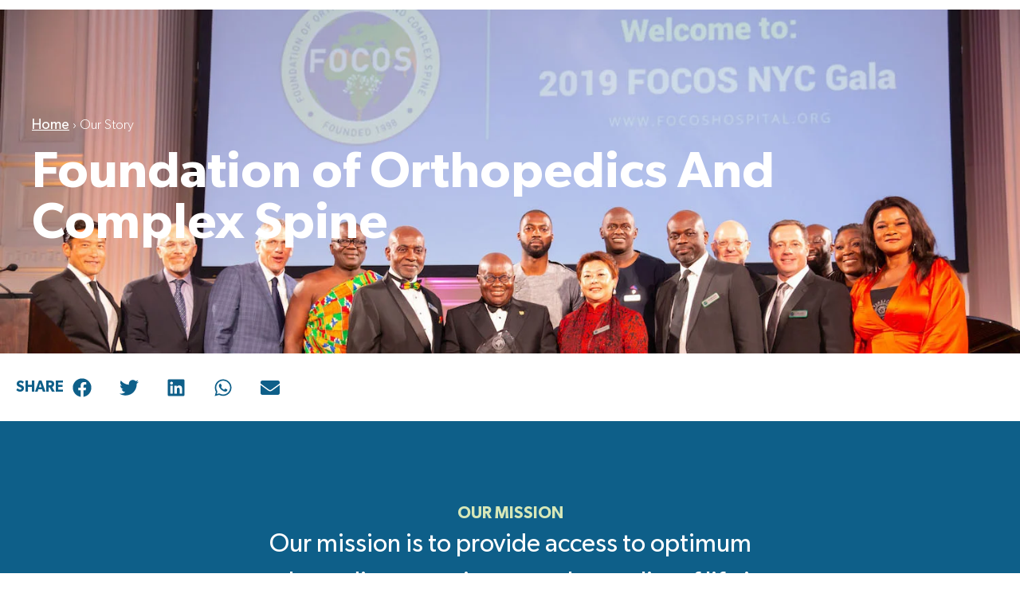

--- FILE ---
content_type: text/html; charset=utf-8
request_url: https://focos.focoshospital.org/our-story/
body_size: 28511
content:
<!doctype html>
<html lang="en-US" prefix="og: https://ogp.me/ns#">
<head>
	<meta charset="UTF-8">
	<meta name="viewport" content="width=device-width, initial-scale=1">
	<link rel="profile" href="https://gmpg.org/xfn/11">
	
<!-- Search Engine Optimization by Rank Math - https://rankmath.com/ -->
<title>Our Story - FOCOS Foundation</title>
<meta name="description" content="The Foundation of Orthopedics and Complex Spine (FOCOS) is a non-profit 501 c(3) organization launched in the United States in 1998. Our mission is to provide"/>
<meta name="robots" content="index, follow, max-snippet:-1, max-video-preview:-1, max-image-preview:large"/>
<link rel="canonical" href="https://focos.focoshospital.org/our-story/" />
<meta property="og:locale" content="en_US" />
<meta property="og:type" content="article" />
<meta property="og:title" content="Our Story - FOCOS Foundation" />
<meta property="og:description" content="The Foundation of Orthopedics and Complex Spine (FOCOS) is a non-profit 501 c(3) organization launched in the United States in 1998. Our mission is to provide" />
<meta property="og:url" content="https://focos.focoshospital.org/our-story/" />
<meta property="og:site_name" content="FOCOS Foundation" />
<meta property="og:updated_time" content="2024-04-29T13:26:06-04:00" />
<meta property="article:published_time" content="2023-11-15T04:06:42-05:00" />
<meta property="article:modified_time" content="2024-04-29T13:26:06-04:00" />
<meta name="twitter:card" content="summary_large_image" />
<meta name="twitter:title" content="Our Story - FOCOS Foundation" />
<meta name="twitter:description" content="The Foundation of Orthopedics and Complex Spine (FOCOS) is a non-profit 501 c(3) organization launched in the United States in 1998. Our mission is to provide" />
<meta name="twitter:label1" content="Time to read" />
<meta name="twitter:data1" content="2 minutes" />
<script type="application/ld+json" class="rank-math-schema">{"@context":"https://schema.org","@graph":[{"@type":["Organization","Person"],"@id":"https://focos.focoshospital.org/#person","name":"FOCOS Foundation","url":"https://focos.focoshospital.org"},{"@type":"WebSite","@id":"https://focos.focoshospital.org/#website","url":"https://focos.focoshospital.org","name":"FOCOS Foundation","publisher":{"@id":"https://focos.focoshospital.org/#person"},"inLanguage":"en-US"},{"@type":"BreadcrumbList","@id":"https://focos.focoshospital.org/our-story/#breadcrumb","itemListElement":[{"@type":"ListItem","position":"1","item":{"@id":"https://focos.focoshospital.org","name":"Home"}},{"@type":"ListItem","position":"2","item":{"@id":"https://focos.focoshospital.org/our-story/","name":"Our Story"}}]},{"@type":"WebPage","@id":"https://focos.focoshospital.org/our-story/#webpage","url":"https://focos.focoshospital.org/our-story/","name":"Our Story - FOCOS Foundation","datePublished":"2023-11-15T04:06:42-05:00","dateModified":"2024-04-29T13:26:06-04:00","isPartOf":{"@id":"https://focos.focoshospital.org/#website"},"inLanguage":"en-US","breadcrumb":{"@id":"https://focos.focoshospital.org/our-story/#breadcrumb"}},{"@type":"Person","@id":"https://focos.focoshospital.org/author/kwadwo/","name":"Kwadwo","url":"https://focos.focoshospital.org/author/kwadwo/","image":{"@type":"ImageObject","@id":"https://secure.gravatar.com/avatar/b3bbe68dbd4ef8886592de3cf4ad86e0bf92efcad975a25e2974e2aecf1b1eb3?s=96&amp;d=mm&amp;r=g","url":"https://secure.gravatar.com/avatar/b3bbe68dbd4ef8886592de3cf4ad86e0bf92efcad975a25e2974e2aecf1b1eb3?s=96&amp;d=mm&amp;r=g","caption":"Kwadwo","inLanguage":"en-US"},"sameAs":["https://focos.focoshospital.org"]},{"@type":"Article","headline":"Our Story - FOCOS Foundation","datePublished":"2023-11-15T04:06:42-05:00","dateModified":"2024-04-29T13:26:06-04:00","author":{"@id":"https://focos.focoshospital.org/author/kwadwo/","name":"Kwadwo"},"publisher":{"@id":"https://focos.focoshospital.org/#person"},"description":"The Foundation of Orthopedics and Complex Spine (FOCOS) is a non-profit 501 c(3) organization launched in the United States in 1998.\u00a0Our mission\u00a0is to provide","name":"Our Story - FOCOS Foundation","@id":"https://focos.focoshospital.org/our-story/#richSnippet","isPartOf":{"@id":"https://focos.focoshospital.org/our-story/#webpage"},"inLanguage":"en-US","mainEntityOfPage":{"@id":"https://focos.focoshospital.org/our-story/#webpage"}}]}</script>
<!-- /Rank Math WordPress SEO plugin -->

<link rel="alternate" type="application/rss+xml" title="FOCOS Foundation &raquo; Feed" href="https://focos.focoshospital.org/feed/" />
<link rel="alternate" type="application/rss+xml" title="FOCOS Foundation &raquo; Comments Feed" href="https://focos.focoshospital.org/comments/feed/" />
<link rel="alternate" title="oEmbed (JSON)" type="application/json+oembed" href="https://focos.focoshospital.org/wp-json/oembed/1.0/embed?url=https%3A%2F%2Ffocos.focoshospital.org%2Four-story%2F" />
<link rel="alternate" title="oEmbed (XML)" type="text/xml+oembed" href="https://focos.focoshospital.org/wp-json/oembed/1.0/embed?url=https%3A%2F%2Ffocos.focoshospital.org%2Four-story%2F&#038;format=xml" />
<style id='wp-img-auto-sizes-contain-inline-css'>
img:is([sizes=auto i],[sizes^="auto," i]){contain-intrinsic-size:3000px 1500px}
/*# sourceURL=wp-img-auto-sizes-contain-inline-css */
</style>
<style id='wp-emoji-styles-inline-css'>

	img.wp-smiley, img.emoji {
		display: inline !important;
		border: none !important;
		box-shadow: none !important;
		height: 1em !important;
		width: 1em !important;
		margin: 0 0.07em !important;
		vertical-align: -0.1em !important;
		background: none !important;
		padding: 0 !important;
	}
/*# sourceURL=wp-emoji-styles-inline-css */
</style>
<link rel='stylesheet' id='hello-elementor-css' href='https://focos.focoshospital.org/wp-content/themes/hello-elementor/assets/css/reset.css?ver=3.4.5' media='all' />
<link rel='stylesheet' id='hello-elementor-theme-style-css' href='https://focos.focoshospital.org/wp-content/themes/hello-elementor/assets/css/theme.css?ver=3.4.5' media='all' />
<link rel='stylesheet' id='hello-elementor-header-footer-css' href='https://focos.focoshospital.org/wp-content/themes/hello-elementor/assets/css/header-footer.css?ver=3.4.5' media='all' />
<link rel='stylesheet' id='elementor-frontend-css' href='https://focos.focoshospital.org/wp-content/plugins/elementor/assets/css/frontend.min.css?ver=3.33.2' media='all' />
<style id='elementor-frontend-inline-css'>
.elementor-kit-8{--e-global-color-primary:#0E5F89;--e-global-color-secondary:#F9E1AF;--e-global-color-text:#000000;--e-global-color-accent:#D6E7B7;--e-global-color-b180028:#CF2E2E;--e-global-color-fcee5d6:#FFFFFF;--e-global-color-9e093c0:#31994A;--e-global-color-ea610ea:#000000;--e-global-color-7b959ff:#F5F5F5;--e-global-typography-primary-font-family:"Gibson";--e-global-typography-primary-font-weight:600;--e-global-typography-secondary-font-family:"Gibson";--e-global-typography-secondary-font-weight:400;--e-global-typography-text-font-family:"Gibson";--e-global-typography-text-font-weight:400;--e-global-typography-accent-font-family:"Gibson";--e-global-typography-accent-font-weight:500;}.elementor-kit-8 e-page-transition{background-color:#FFBC7D;}.elementor-kit-8 a{color:var( --e-global-color-9e093c0 );text-decoration:underline;}.elementor-kit-8 a:hover{color:var( --e-global-color-primary );text-decoration:none;}.elementor-section.elementor-section-boxed > .elementor-container{max-width:1440px;}.e-con{--container-max-width:1440px;}.elementor-widget:not(:last-child){margin-block-end:20px;}.elementor-element{--widgets-spacing:20px 20px;--widgets-spacing-row:20px;--widgets-spacing-column:20px;}{}h1.entry-title{display:var(--page-title-display);}.site-header .site-branding{flex-direction:column;align-items:stretch;}.site-header{padding-inline-end:0px;padding-inline-start:0px;}.site-footer .site-branding{flex-direction:column;align-items:stretch;}@media(max-width:1024px){.elementor-section.elementor-section-boxed > .elementor-container{max-width:1024px;}.e-con{--container-max-width:1024px;}}@media(max-width:767px){.elementor-section.elementor-section-boxed > .elementor-container{max-width:767px;}.e-con{--container-max-width:767px;}}/* Start Custom Fonts CSS */@font-face {
	font-family: 'Gibson';
	font-style: normal;
	font-weight: normal;
	font-display: auto;
	src: url('https://focos.focoshospital.org/wp-content/uploads/2024/03/Gibson.woff') format('woff');
}
@font-face {
	font-family: 'Gibson';
	font-style: normal;
	font-weight: 600;
	font-display: auto;
	src: url('https://focos.focoshospital.org/wp-content/uploads/2024/03/Gibson-SemiBold.woff') format('woff');
}
@font-face {
	font-family: 'Gibson';
	font-style: normal;
	font-weight: 300;
	font-display: auto;
	src: url('https://focos.focoshospital.org/wp-content/uploads/2024/03/Gibson-Light.woff') format('woff');
}
/* End Custom Fonts CSS */
.elementor-230 .elementor-element.elementor-element-2ca03cf{--display:flex;--min-height:60vh;--flex-direction:column;--container-widget-width:100%;--container-widget-height:initial;--container-widget-flex-grow:0;--container-widget-align-self:initial;--flex-wrap-mobile:wrap;--justify-content:center;--overlay-opacity:0.45;--padding-top:0px;--padding-bottom:0px;--padding-left:40px;--padding-right:40px;}.elementor-230 .elementor-element.elementor-element-2ca03cf:not(.elementor-motion-effects-element-type-background), .elementor-230 .elementor-element.elementor-element-2ca03cf > .elementor-motion-effects-container > .elementor-motion-effects-layer{background-image:url("https://focos.focoshospital.org/wp-content/uploads/2023/11/cover1.jpeg");background-position:center center;background-repeat:no-repeat;background-size:cover;}.elementor-230 .elementor-element.elementor-element-2ca03cf::before, .elementor-230 .elementor-element.elementor-element-2ca03cf > .elementor-background-video-container::before, .elementor-230 .elementor-element.elementor-element-2ca03cf > .e-con-inner > .elementor-background-video-container::before, .elementor-230 .elementor-element.elementor-element-2ca03cf > .elementor-background-slideshow::before, .elementor-230 .elementor-element.elementor-element-2ca03cf > .e-con-inner > .elementor-background-slideshow::before, .elementor-230 .elementor-element.elementor-element-2ca03cf > .elementor-motion-effects-container > .elementor-motion-effects-layer::before{background-color:var( --e-global-color-ea610ea );--background-overlay:'';}.elementor-widget-text-editor{font-family:var( --e-global-typography-text-font-family ), Sans-serif;font-weight:var( --e-global-typography-text-font-weight );color:var( --e-global-color-text );}.elementor-widget-text-editor.elementor-drop-cap-view-stacked .elementor-drop-cap{background-color:var( --e-global-color-primary );}.elementor-widget-text-editor.elementor-drop-cap-view-framed .elementor-drop-cap, .elementor-widget-text-editor.elementor-drop-cap-view-default .elementor-drop-cap{color:var( --e-global-color-primary );border-color:var( --e-global-color-primary );}.elementor-230 .elementor-element.elementor-element-0ac5197{text-align:left;font-size:1.1rem;font-weight:300;color:var( --e-global-color-fcee5d6 );}.elementor-230 .elementor-element.elementor-element-0ac5197 .elementor-drop-cap{margin-inline-end:10px;}.elementor-widget-heading .elementor-heading-title{font-family:var( --e-global-typography-primary-font-family ), Sans-serif;font-weight:var( --e-global-typography-primary-font-weight );color:var( --e-global-color-primary );}.elementor-230 .elementor-element.elementor-element-e1aa406{text-align:left;}.elementor-230 .elementor-element.elementor-element-e1aa406 .elementor-heading-title{font-size:4rem;font-weight:700;color:var( --e-global-color-fcee5d6 );}.elementor-230 .elementor-element.elementor-element-d42e94a{--display:flex;--flex-direction:row;--container-widget-width:calc( ( 1 - var( --container-widget-flex-grow ) ) * 100% );--container-widget-height:100%;--container-widget-flex-grow:1;--container-widget-align-self:stretch;--flex-wrap-mobile:wrap;--align-items:center;--flex-wrap:wrap;--padding-top:20px;--padding-bottom:20px;--padding-left:20px;--padding-right:20px;}.elementor-230 .elementor-element.elementor-element-d42e94a:not(.elementor-motion-effects-element-type-background), .elementor-230 .elementor-element.elementor-element-d42e94a > .elementor-motion-effects-container > .elementor-motion-effects-layer{background-color:var( --e-global-color-fcee5d6 );}.elementor-230 .elementor-element.elementor-element-683c565{text-align:left;font-size:1.2rem;font-weight:600;color:var( --e-global-color-primary );}.elementor-230 .elementor-element.elementor-element-efc162a{--grid-side-margin:10px;--grid-column-gap:10px;--grid-row-gap:10px;--grid-bottom-margin:10px;--e-share-buttons-primary-color:var( --e-global-color-fcee5d6 );--e-share-buttons-secondary-color:var( --e-global-color-primary );}.elementor-230 .elementor-element.elementor-element-efc162a .elementor-share-btn__icon{--e-share-buttons-icon-size:1.5rem;}.elementor-230 .elementor-element.elementor-element-efc162a .elementor-share-btn:hover{--e-share-buttons-primary-color:var( --e-global-color-fcee5d6 );--e-share-buttons-secondary-color:var( --e-global-color-9e093c0 );}.elementor-230 .elementor-element.elementor-element-465d80e{--display:flex;--flex-direction:column;--container-widget-width:calc( ( 1 - var( --container-widget-flex-grow ) ) * 100% );--container-widget-height:initial;--container-widget-flex-grow:0;--container-widget-align-self:initial;--flex-wrap-mobile:wrap;--justify-content:center;--align-items:center;--padding-top:100px;--padding-bottom:100px;--padding-left:40px;--padding-right:40px;}.elementor-230 .elementor-element.elementor-element-465d80e:not(.elementor-motion-effects-element-type-background), .elementor-230 .elementor-element.elementor-element-465d80e > .elementor-motion-effects-container > .elementor-motion-effects-layer{background-color:var( --e-global-color-primary );}.elementor-230 .elementor-element.elementor-element-f88ea8c{font-size:1.3rem;font-weight:700;color:#D6E7B7;}.elementor-230 .elementor-element.elementor-element-ec26e2a > .elementor-widget-container{padding:0% 20% 0% 20%;}.elementor-230 .elementor-element.elementor-element-ec26e2a{text-align:center;font-size:2rem;font-weight:500;color:var( --e-global-color-fcee5d6 );}.elementor-230 .elementor-element.elementor-element-057742c{--display:flex;--padding-top:100px;--padding-bottom:100px;--padding-left:40px;--padding-right:40px;}.elementor-230 .elementor-element.elementor-element-278f0fe{text-align:left;font-size:1.4rem;font-weight:400;}.elementor-230 .elementor-element.elementor-element-278f0fe .elementor-drop-cap{margin-inline-end:10px;}.elementor-widget-button .elementor-button{background-color:var( --e-global-color-accent );font-family:var( --e-global-typography-accent-font-family ), Sans-serif;font-weight:var( --e-global-typography-accent-font-weight );}.elementor-230 .elementor-element.elementor-element-7292ac7 .elementor-button{background-color:var( --e-global-color-primary );font-size:1.3rem;font-weight:600;text-decoration:none;fill:var( --e-global-color-fcee5d6 );color:var( --e-global-color-fcee5d6 );border-radius:50px 50px 50px 50px;padding:17px 40px 17px 40px;}.elementor-230 .elementor-element.elementor-element-7292ac7 .elementor-button:hover, .elementor-230 .elementor-element.elementor-element-7292ac7 .elementor-button:focus{background-color:var( --e-global-color-text );color:var( --e-global-color-fcee5d6 );}.elementor-230 .elementor-element.elementor-element-7292ac7{width:100%;max-width:100%;}.elementor-230 .elementor-element.elementor-element-7292ac7 .elementor-button:hover svg, .elementor-230 .elementor-element.elementor-element-7292ac7 .elementor-button:focus svg{fill:var( --e-global-color-fcee5d6 );}.elementor-230 .elementor-element.elementor-element-008807c{--display:flex;--flex-direction:column;--container-widget-width:100%;--container-widget-height:initial;--container-widget-flex-grow:0;--container-widget-align-self:initial;--flex-wrap-mobile:wrap;--padding-top:0px;--padding-bottom:0px;--padding-left:0px;--padding-right:0px;}@media(min-width:768px){.elementor-230 .elementor-element.elementor-element-057742c{--content-width:1000px;}}@media(max-width:1024px){.elementor-230 .elementor-element.elementor-element-2ca03cf{--min-height:45vh;--padding-top:150px;--padding-bottom:40px;--padding-left:40px;--padding-right:40px;}.elementor-230 .elementor-element.elementor-element-0ac5197 > .elementor-widget-container{margin:0% 0% 0% 0%;}.elementor-230 .elementor-element.elementor-element-0ac5197{font-size:1rem;}.elementor-230 .elementor-element.elementor-element-d42e94a{--padding-top:20px;--padding-bottom:20px;--padding-left:20px;--padding-right:20px;} .elementor-230 .elementor-element.elementor-element-efc162a{--grid-side-margin:10px;--grid-column-gap:10px;--grid-row-gap:10px;--grid-bottom-margin:10px;}.elementor-230 .elementor-element.elementor-element-465d80e{--padding-top:40px;--padding-bottom:40px;--padding-left:40px;--padding-right:40px;}.elementor-230 .elementor-element.elementor-element-ec26e2a > .elementor-widget-container{padding:0% 0% 0% 0%;}.elementor-230 .elementor-element.elementor-element-ec26e2a{text-align:center;font-size:1.6rem;}.elementor-230 .elementor-element.elementor-element-057742c{--padding-top:40px;--padding-bottom:40px;--padding-left:20px;--padding-right:20px;}}@media(max-width:767px){.elementor-230 .elementor-element.elementor-element-2ca03cf{--min-height:40vh;}.elementor-230 .elementor-element.elementor-element-e1aa406 .elementor-heading-title{font-size:2rem;}.elementor-230 .elementor-element.elementor-element-d42e94a{--padding-top:20px;--padding-bottom:20px;--padding-left:20px;--padding-right:20px;}.elementor-230 .elementor-element.elementor-element-683c565{font-size:1.2rem;} .elementor-230 .elementor-element.elementor-element-efc162a{--grid-side-margin:10px;--grid-column-gap:10px;--grid-row-gap:10px;--grid-bottom-margin:10px;}.elementor-230 .elementor-element.elementor-element-465d80e{--padding-top:20px;--padding-bottom:20px;--padding-left:20px;--padding-right:20px;}.elementor-230 .elementor-element.elementor-element-f88ea8c{font-size:1rem;}.elementor-230 .elementor-element.elementor-element-ec26e2a{font-size:1.3rem;}}@media(min-width:1025px){.elementor-230 .elementor-element.elementor-element-2ca03cf:not(.elementor-motion-effects-element-type-background), .elementor-230 .elementor-element.elementor-element-2ca03cf > .elementor-motion-effects-container > .elementor-motion-effects-layer{background-attachment:fixed;}}
.elementor-180 .elementor-element.elementor-element-6064bba{--display:flex;--flex-direction:row;--container-widget-width:calc( ( 1 - var( --container-widget-flex-grow ) ) * 100% );--container-widget-height:100%;--container-widget-flex-grow:1;--container-widget-align-self:stretch;--flex-wrap-mobile:wrap;--justify-content:space-between;--align-items:center;box-shadow:0px 0px 1px 0px rgba(0,0,0,0.5);--margin-top:0px;--margin-bottom:-100px;--margin-left:0px;--margin-right:0px;}.elementor-180 .elementor-element.elementor-element-6064bba:not(.elementor-motion-effects-element-type-background), .elementor-180 .elementor-element.elementor-element-6064bba > .elementor-motion-effects-container > .elementor-motion-effects-layer{background-color:#FFFFFF00;}.elementor-widget-image .widget-image-caption{color:var( --e-global-color-text );font-family:var( --e-global-typography-text-font-family ), Sans-serif;font-weight:var( --e-global-typography-text-font-weight );}.elementor-180 .elementor-element.elementor-element-ceb0c24 img{width:70%;}.elementor-widget-nav-menu .elementor-nav-menu .elementor-item{font-family:var( --e-global-typography-primary-font-family ), Sans-serif;font-weight:var( --e-global-typography-primary-font-weight );}.elementor-widget-nav-menu .elementor-nav-menu--main .elementor-item{color:var( --e-global-color-text );fill:var( --e-global-color-text );}.elementor-widget-nav-menu .elementor-nav-menu--main .elementor-item:hover,
					.elementor-widget-nav-menu .elementor-nav-menu--main .elementor-item.elementor-item-active,
					.elementor-widget-nav-menu .elementor-nav-menu--main .elementor-item.highlighted,
					.elementor-widget-nav-menu .elementor-nav-menu--main .elementor-item:focus{color:var( --e-global-color-accent );fill:var( --e-global-color-accent );}.elementor-widget-nav-menu .elementor-nav-menu--main:not(.e--pointer-framed) .elementor-item:before,
					.elementor-widget-nav-menu .elementor-nav-menu--main:not(.e--pointer-framed) .elementor-item:after{background-color:var( --e-global-color-accent );}.elementor-widget-nav-menu .e--pointer-framed .elementor-item:before,
					.elementor-widget-nav-menu .e--pointer-framed .elementor-item:after{border-color:var( --e-global-color-accent );}.elementor-widget-nav-menu{--e-nav-menu-divider-color:var( --e-global-color-text );}.elementor-widget-nav-menu .elementor-nav-menu--dropdown .elementor-item, .elementor-widget-nav-menu .elementor-nav-menu--dropdown  .elementor-sub-item{font-family:var( --e-global-typography-accent-font-family ), Sans-serif;font-weight:var( --e-global-typography-accent-font-weight );}.elementor-180 .elementor-element.elementor-element-dc79b6e .elementor-menu-toggle{margin:0 auto;background-color:var( --e-global-color-fcee5d6 );}.elementor-180 .elementor-element.elementor-element-dc79b6e .elementor-nav-menu .elementor-item{font-size:1.2rem;font-weight:500;text-decoration:none;}.elementor-180 .elementor-element.elementor-element-dc79b6e .elementor-nav-menu--main .elementor-item{color:var( --e-global-color-fcee5d6 );fill:var( --e-global-color-fcee5d6 );}.elementor-180 .elementor-element.elementor-element-dc79b6e .elementor-nav-menu--main .elementor-item:hover,
					.elementor-180 .elementor-element.elementor-element-dc79b6e .elementor-nav-menu--main .elementor-item.elementor-item-active,
					.elementor-180 .elementor-element.elementor-element-dc79b6e .elementor-nav-menu--main .elementor-item.highlighted,
					.elementor-180 .elementor-element.elementor-element-dc79b6e .elementor-nav-menu--main .elementor-item:focus{color:var( --e-global-color-accent );fill:var( --e-global-color-accent );}.elementor-180 .elementor-element.elementor-element-dc79b6e .elementor-nav-menu--main .elementor-item.elementor-item-active{color:var( --e-global-color-fcee5d6 );}.elementor-180 .elementor-element.elementor-element-dc79b6e .elementor-nav-menu--dropdown a, .elementor-180 .elementor-element.elementor-element-dc79b6e .elementor-menu-toggle{color:var( --e-global-color-primary );fill:var( --e-global-color-primary );}.elementor-180 .elementor-element.elementor-element-dc79b6e .elementor-nav-menu--dropdown{background-color:var( --e-global-color-accent );}.elementor-180 .elementor-element.elementor-element-dc79b6e .elementor-nav-menu--dropdown a:hover,
					.elementor-180 .elementor-element.elementor-element-dc79b6e .elementor-nav-menu--dropdown a:focus,
					.elementor-180 .elementor-element.elementor-element-dc79b6e .elementor-nav-menu--dropdown a.elementor-item-active,
					.elementor-180 .elementor-element.elementor-element-dc79b6e .elementor-nav-menu--dropdown a.highlighted,
					.elementor-180 .elementor-element.elementor-element-dc79b6e .elementor-menu-toggle:hover,
					.elementor-180 .elementor-element.elementor-element-dc79b6e .elementor-menu-toggle:focus{color:var( --e-global-color-accent );}.elementor-180 .elementor-element.elementor-element-dc79b6e .elementor-nav-menu--dropdown a:hover,
					.elementor-180 .elementor-element.elementor-element-dc79b6e .elementor-nav-menu--dropdown a:focus,
					.elementor-180 .elementor-element.elementor-element-dc79b6e .elementor-nav-menu--dropdown a.elementor-item-active,
					.elementor-180 .elementor-element.elementor-element-dc79b6e .elementor-nav-menu--dropdown a.highlighted{background-color:var( --e-global-color-primary );}.elementor-180 .elementor-element.elementor-element-dc79b6e .elementor-nav-menu--dropdown a.elementor-item-active{color:var( --e-global-color-primary );background-color:var( --e-global-color-accent );}.elementor-180 .elementor-element.elementor-element-dc79b6e .elementor-nav-menu--dropdown .elementor-item, .elementor-180 .elementor-element.elementor-element-dc79b6e .elementor-nav-menu--dropdown  .elementor-sub-item{font-size:1.2rem;font-weight:500;text-decoration:none;}.elementor-180 .elementor-element.elementor-element-dc79b6e div.elementor-menu-toggle{color:var( --e-global-color-primary );}.elementor-180 .elementor-element.elementor-element-dc79b6e div.elementor-menu-toggle svg{fill:var( --e-global-color-primary );}.elementor-widget-button .elementor-button{background-color:var( --e-global-color-accent );font-family:var( --e-global-typography-accent-font-family ), Sans-serif;font-weight:var( --e-global-typography-accent-font-weight );}.elementor-180 .elementor-element.elementor-element-a16a556 .elementor-button{background-color:var( --e-global-color-9e093c0 );font-size:1.3rem;font-weight:500;text-decoration:none;fill:var( --e-global-color-fcee5d6 );color:var( --e-global-color-fcee5d6 );border-style:none;border-radius:50px 50px 50px 50px;padding:20px 40px 20px 40px;}.elementor-180 .elementor-element.elementor-element-a16a556 .elementor-button:hover, .elementor-180 .elementor-element.elementor-element-a16a556 .elementor-button:focus{background-color:var( --e-global-color-fcee5d6 );color:var( --e-global-color-primary );border-color:var( --e-global-color-fcee5d6 );}.elementor-180 .elementor-element.elementor-element-a16a556 .elementor-button:hover svg, .elementor-180 .elementor-element.elementor-element-a16a556 .elementor-button:focus svg{fill:var( --e-global-color-primary );}.elementor-theme-builder-content-area{height:400px;}.elementor-location-header:before, .elementor-location-footer:before{content:"";display:table;clear:both;}@media(max-width:1024px){.elementor-180 .elementor-element.elementor-element-dc79b6e .elementor-nav-menu--dropdown a{padding-top:15px;padding-bottom:15px;}.elementor-180 .elementor-element.elementor-element-dc79b6e .elementor-nav-menu--main > .elementor-nav-menu > li > .elementor-nav-menu--dropdown, .elementor-180 .elementor-element.elementor-element-dc79b6e .elementor-nav-menu__container.elementor-nav-menu--dropdown{margin-top:16px !important;}.elementor-180 .elementor-element.elementor-element-dc79b6e{--nav-menu-icon-size:45px;}}@media(max-width:767px){.elementor-180 .elementor-element.elementor-element-dc79b6e .elementor-nav-menu--main > .elementor-nav-menu > li > .elementor-nav-menu--dropdown, .elementor-180 .elementor-element.elementor-element-dc79b6e .elementor-nav-menu__container.elementor-nav-menu--dropdown{margin-top:29px !important;}.elementor-180 .elementor-element.elementor-element-dc79b6e{--nav-menu-icon-size:30px;}}/* Start custom CSS for nav-menu, class: .elementor-element-dc79b6e */@media screen and (max-width:450px){
 .elementor-180 .elementor-element.elementor-element-dc79b6e{
    margin-left:auto;
 }
}/* End custom CSS */
/* Start custom CSS for container, class: .elementor-element-6064bba *//*bg color*/
.elementor-180 .elementor-element.elementor-element-6064bba.elementor-sticky--effects{
    background-color: #fff !important;
}
/*menu color change*/
.elementor-180 .elementor-element.elementor-element-6064bba.elementor-sticky--effects .elementor-nav-menu--main ul li a{
    color:#0E5F89 !important;
}
.elementor-180 .elementor-element.elementor-element-6064bba.elementor-sticky--effects .elementor-nav-menu--main ul li a .sub-arrow{
    fill:#0E5F89 !important;
}
/*hover*/
.elementor-180 .elementor-element.elementor-element-6064bba.elementor-sticky--effects .elementor-nav-menu--main ul li a:not(.elementor-item-active):hover{
    color:#31994A !important;
}
.elementor-180 .elementor-element.elementor-element-6064bba.elementor-sticky--effects .elementor-nav-menu--main ul li a:not(.elementor-item-active):hover .sub-arrow{
    fill:#31994A !important;
}
/*mobile menu*/
.elementor-180 .elementor-element.elementor-element-6064bba.elementor-sticky--effects .elementor-nav-menu--main ul.sub-menu li a:not(.elementor-item-active):hover{
    color:#D6E7B7 !important;
}/* End custom CSS */
.elementor-185 .elementor-element.elementor-element-a409f0e{--display:flex;--flex-direction:row;--container-widget-width:calc( ( 1 - var( --container-widget-flex-grow ) ) * 100% );--container-widget-height:100%;--container-widget-flex-grow:1;--container-widget-align-self:stretch;--flex-wrap-mobile:wrap;--justify-content:space-between;--align-items:center;--gap:0px 0px;--row-gap:0px;--column-gap:0px;--flex-wrap:wrap;--padding-top:40px;--padding-bottom:40px;--padding-left:40px;--padding-right:40px;}.elementor-185 .elementor-element.elementor-element-a409f0e:not(.elementor-motion-effects-element-type-background), .elementor-185 .elementor-element.elementor-element-a409f0e > .elementor-motion-effects-container > .elementor-motion-effects-layer{background-color:var( --e-global-color-accent );}.elementor-widget-heading .elementor-heading-title{font-family:var( --e-global-typography-primary-font-family ), Sans-serif;font-weight:var( --e-global-typography-primary-font-weight );color:var( --e-global-color-primary );}.elementor-185 .elementor-element.elementor-element-097837e .elementor-heading-title{font-weight:600;}.elementor-widget-button .elementor-button{background-color:var( --e-global-color-accent );font-family:var( --e-global-typography-accent-font-family ), Sans-serif;font-weight:var( --e-global-typography-accent-font-weight );}.elementor-185 .elementor-element.elementor-element-5565cf4 .elementor-button{background-color:var( --e-global-color-primary );font-size:1.3rem;font-weight:500;text-decoration:none;fill:var( --e-global-color-fcee5d6 );color:var( --e-global-color-fcee5d6 );border-radius:50px 50px 50px 50px;padding:20px 40px 20px 40px;}.elementor-185 .elementor-element.elementor-element-5565cf4 .elementor-button:hover, .elementor-185 .elementor-element.elementor-element-5565cf4 .elementor-button:focus{background-color:var( --e-global-color-9e093c0 );color:var( --e-global-color-fcee5d6 );}.elementor-185 .elementor-element.elementor-element-5565cf4 .elementor-button:hover svg, .elementor-185 .elementor-element.elementor-element-5565cf4 .elementor-button:focus svg{fill:var( --e-global-color-fcee5d6 );}.elementor-185 .elementor-element.elementor-element-87c471b{--display:flex;--flex-direction:row;--container-widget-width:calc( ( 1 - var( --container-widget-flex-grow ) ) * 100% );--container-widget-height:100%;--container-widget-flex-grow:1;--container-widget-align-self:stretch;--flex-wrap-mobile:wrap;--justify-content:space-between;--align-items:center;--flex-wrap:wrap;--padding-top:40px;--padding-bottom:20px;--padding-left:40px;--padding-right:40px;}.elementor-185 .elementor-element.elementor-element-87c471b:not(.elementor-motion-effects-element-type-background), .elementor-185 .elementor-element.elementor-element-87c471b > .elementor-motion-effects-container > .elementor-motion-effects-layer{background-color:var( --e-global-color-primary );}.elementor-widget-image .widget-image-caption{color:var( --e-global-color-text );font-family:var( --e-global-typography-text-font-family ), Sans-serif;font-weight:var( --e-global-typography-text-font-weight );}.elementor-185 .elementor-element.elementor-element-8136c26{text-align:left;}.elementor-widget-text-editor{font-family:var( --e-global-typography-text-font-family ), Sans-serif;font-weight:var( --e-global-typography-text-font-weight );color:var( --e-global-color-text );}.elementor-widget-text-editor.elementor-drop-cap-view-stacked .elementor-drop-cap{background-color:var( --e-global-color-primary );}.elementor-widget-text-editor.elementor-drop-cap-view-framed .elementor-drop-cap, .elementor-widget-text-editor.elementor-drop-cap-view-default .elementor-drop-cap{color:var( --e-global-color-primary );border-color:var( --e-global-color-primary );}.elementor-185 .elementor-element.elementor-element-ee14a9d{font-size:1.3rem;font-weight:400;text-decoration:none;color:var( --e-global-color-fcee5d6 );}.elementor-185 .elementor-element.elementor-element-53ea9c7{--grid-template-columns:repeat(0, auto);--icon-size:40px;--grid-column-gap:25px;--grid-row-gap:0px;}.elementor-185 .elementor-element.elementor-element-53ea9c7 .elementor-widget-container{text-align:center;}.elementor-185 .elementor-element.elementor-element-53ea9c7 .elementor-social-icon{background-color:var( --e-global-color-primary );--icon-padding:0.5em;}.elementor-185 .elementor-element.elementor-element-53ea9c7 .elementor-social-icon:hover{background-color:var( --e-global-color-primary );}.elementor-185 .elementor-element.elementor-element-53ea9c7 .elementor-social-icon:hover i{color:var( --e-global-color-accent );}.elementor-185 .elementor-element.elementor-element-53ea9c7 .elementor-social-icon:hover svg{fill:var( --e-global-color-accent );}.elementor-185 .elementor-element.elementor-element-f32cdd2{width:100%;max-width:100%;}.elementor-185 .elementor-element.elementor-element-f32cdd2 img{width:10%;}.elementor-185 .elementor-element.elementor-element-ee24abf{width:100%;max-width:100%;text-align:center;font-size:1.2rem;font-weight:400;text-decoration:none;color:var( --e-global-color-fcee5d6 );}.elementor-185 .elementor-element.elementor-element-3534711{width:100%;max-width:100%;text-align:center;font-weight:400;color:var( --e-global-color-fcee5d6 );}.elementor-theme-builder-content-area{height:400px;}.elementor-location-header:before, .elementor-location-footer:before{content:"";display:table;clear:both;}@media(max-width:1024px){.elementor-185 .elementor-element.elementor-element-a409f0e{--padding-top:20px;--padding-bottom:20px;--padding-left:20px;--padding-right:20px;}.elementor-185 .elementor-element.elementor-element-53ea9c7{width:100%;max-width:100%;}.elementor-185 .elementor-element.elementor-element-f32cdd2 img{width:20%;}}@media(max-width:767px){.elementor-185 .elementor-element.elementor-element-a409f0e{--padding-top:40px;--padding-bottom:40px;--padding-left:40px;--padding-right:40px;}.elementor-185 .elementor-element.elementor-element-097837e > .elementor-widget-container{padding:0px 0px 20px 0px;}.elementor-185 .elementor-element.elementor-element-097837e .elementor-heading-title{font-size:1.3rem;}.elementor-185 .elementor-element.elementor-element-5565cf4 .elementor-button{font-size:1rem;}.elementor-185 .elementor-element.elementor-element-8136c26{width:100%;max-width:100%;text-align:center;}.elementor-185 .elementor-element.elementor-element-ee14a9d{text-align:center;}.elementor-185 .elementor-element.elementor-element-53ea9c7{--grid-column-gap:0px;}.elementor-185 .elementor-element.elementor-element-f32cdd2 img{width:50%;}.elementor-185 .elementor-element.elementor-element-ee24abf{text-align:center;font-size:1.1rem;}.elementor-185 .elementor-element.elementor-element-3534711{font-size:0.9rem;}}/* Start custom CSS for text-editor, class: .elementor-element-ee14a9d */a.foot-links{
    color: #ffffff;
    display: inline-block;
    text-decoration: none;
    padding-right: 20px;
}

a.foot-links:hover{
    color: #ffffff;
    display: inline-block;
    text-decoration: underline;
}/* End custom CSS */
/* Start custom CSS for text-editor, class: .elementor-element-ee24abf */a.foot-links{
    color: #ffffff;
    display: inline-block;
    text-decoration: none;
    padding-right: 20px;
}

a.foot-links:hover{
    color: #ffffff;
    display: inline-block;
    text-decoration: underline;
}/* End custom CSS */
/* Start custom CSS for text-editor, class: .elementor-element-3534711 */a.foot-links{
    color: #ffffff;
    display: inline-block;
    text-decoration: none;
    padding-right: 20px;
}

a.foot-links:hover{
    color: #ffffff;
    display: inline-block;
    text-decoration: underline;
}/* End custom CSS */
.elementor-279 .elementor-element.elementor-element-9e44527{--display:flex;--flex-direction:column;--container-widget-width:calc( ( 1 - var( --container-widget-flex-grow ) ) * 100% );--container-widget-height:initial;--container-widget-flex-grow:0;--container-widget-align-self:initial;--flex-wrap-mobile:wrap;--justify-content:center;--align-items:center;--padding-top:20px;--padding-bottom:20px;--padding-left:20px;--padding-right:20px;}.elementor-279 .elementor-element.elementor-element-9e44527:not(.elementor-motion-effects-element-type-background), .elementor-279 .elementor-element.elementor-element-9e44527 > .elementor-motion-effects-container > .elementor-motion-effects-layer{background-color:var( --e-global-color-primary );}.elementor-widget-text-editor{font-family:var( --e-global-typography-text-font-family ), Sans-serif;font-weight:var( --e-global-typography-text-font-weight );color:var( --e-global-color-text );}.elementor-widget-text-editor.elementor-drop-cap-view-stacked .elementor-drop-cap{background-color:var( --e-global-color-primary );}.elementor-widget-text-editor.elementor-drop-cap-view-framed .elementor-drop-cap, .elementor-widget-text-editor.elementor-drop-cap-view-default .elementor-drop-cap{color:var( --e-global-color-primary );border-color:var( --e-global-color-primary );}.elementor-279 .elementor-element.elementor-element-cb00578{font-family:"Helvetica", Sans-serif;font-size:1.5rem;font-weight:400;color:#D6E7B7;}.elementor-279 .elementor-element.elementor-element-4f15197{--display:flex;--flex-direction:row;--container-widget-width:calc( ( 1 - var( --container-widget-flex-grow ) ) * 100% );--container-widget-height:100%;--container-widget-flex-grow:1;--container-widget-align-self:stretch;--flex-wrap-mobile:wrap;--align-items:center;--flex-wrap:wrap;--padding-top:20px;--padding-bottom:20px;--padding-left:20px;--padding-right:20px;}.elementor-279 .elementor-element.elementor-element-4f15197:not(.elementor-motion-effects-element-type-background), .elementor-279 .elementor-element.elementor-element-4f15197 > .elementor-motion-effects-container > .elementor-motion-effects-layer{background-color:var( --e-global-color-7b959ff );}.elementor-279 .elementor-element.elementor-element-ce2a1d8{text-align:left;font-family:"Helvetica", Sans-serif;font-size:1.2rem;font-weight:600;color:var( --e-global-color-primary );}.elementor-279 .elementor-element.elementor-element-58698fb{--grid-side-margin:10px;--grid-column-gap:10px;--grid-row-gap:10px;--grid-bottom-margin:10px;--e-share-buttons-primary-color:var( --e-global-color-7b959ff );--e-share-buttons-secondary-color:var( --e-global-color-primary );}.elementor-279 .elementor-element.elementor-element-58698fb .elementor-share-btn__icon{--e-share-buttons-icon-size:1.5rem;}.elementor-279 .elementor-element.elementor-element-58698fb .elementor-share-btn:hover{--e-share-buttons-primary-color:var( --e-global-color-7b959ff );--e-share-buttons-secondary-color:var( --e-global-color-9e093c0 );}.elementor-279 .elementor-element.elementor-element-e15a55a{--display:flex;--padding-top:40px;--padding-bottom:40px;--padding-left:40px;--padding-right:40px;}.elementor-widget-theme-post-content{color:var( --e-global-color-text );font-family:var( --e-global-typography-text-font-family ), Sans-serif;font-weight:var( --e-global-typography-text-font-weight );}.elementor-279 .elementor-element.elementor-element-f0ce601{font-family:"Helvetica", Sans-serif;font-size:1.2rem;font-weight:400;}.elementor-widget-post-navigation span.post-navigation__prev--label{color:var( --e-global-color-text );}.elementor-widget-post-navigation span.post-navigation__next--label{color:var( --e-global-color-text );}.elementor-widget-post-navigation span.post-navigation__prev--label, .elementor-widget-post-navigation span.post-navigation__next--label{font-family:var( --e-global-typography-secondary-font-family ), Sans-serif;font-weight:var( --e-global-typography-secondary-font-weight );}.elementor-widget-post-navigation span.post-navigation__prev--title, .elementor-widget-post-navigation span.post-navigation__next--title{color:var( --e-global-color-secondary );font-family:var( --e-global-typography-secondary-font-family ), Sans-serif;font-weight:var( --e-global-typography-secondary-font-weight );}.elementor-279 .elementor-element.elementor-element-cbff88a span.post-navigation__prev--label, .elementor-279 .elementor-element.elementor-element-cbff88a span.post-navigation__next--label{font-family:"Helvetica", Sans-serif;font-size:1.1rem;font-weight:400;}.elementor-279 .elementor-element.elementor-element-cbff88a span.post-navigation__prev--title, .elementor-279 .elementor-element.elementor-element-cbff88a span.post-navigation__next--title{color:var( --e-global-color-primary );font-family:"Helvetica", Sans-serif;font-size:1.3rem;font-weight:400;}.elementor-279 .elementor-element.elementor-element-cbff88a span.post-navigation__prev--title:hover, .elementor-279 .elementor-element.elementor-element-cbff88a span.post-navigation__next--title:hover{color:var( --e-global-color-9e093c0 );}.elementor-279 .elementor-element.elementor-element-cbff88a .post-navigation__arrow-wrapper{color:var( --e-global-color-9e093c0 );fill:var( --e-global-color-9e093c0 );}.elementor-279 .elementor-element.elementor-element-cbff88a .post-navigation__arrow-wrapper:hover{color:var( --e-global-color-primary );fill:var( --e-global-color-primary );}@media(min-width:768px){.elementor-279 .elementor-element.elementor-element-e15a55a{--content-width:960px;}}@media(max-width:1024px){.elementor-279 .elementor-element.elementor-element-9e44527{--padding-top:40px;--padding-bottom:40px;--padding-left:40px;--padding-right:40px;}.elementor-279 .elementor-element.elementor-element-4f15197{--padding-top:20px;--padding-bottom:20px;--padding-left:20px;--padding-right:20px;} .elementor-279 .elementor-element.elementor-element-58698fb{--grid-side-margin:10px;--grid-column-gap:10px;--grid-row-gap:10px;--grid-bottom-margin:10px;}.elementor-279 .elementor-element.elementor-element-e15a55a{--padding-top:40px;--padding-bottom:40px;--padding-left:20px;--padding-right:20px;}}@media(max-width:767px){.elementor-279 .elementor-element.elementor-element-9e44527{--padding-top:20px;--padding-bottom:20px;--padding-left:20px;--padding-right:20px;}.elementor-279 .elementor-element.elementor-element-cb00578{font-size:1rem;}.elementor-279 .elementor-element.elementor-element-4f15197{--padding-top:20px;--padding-bottom:20px;--padding-left:20px;--padding-right:20px;}.elementor-279 .elementor-element.elementor-element-ce2a1d8{font-size:1.2rem;} .elementor-279 .elementor-element.elementor-element-58698fb{--grid-side-margin:10px;--grid-column-gap:10px;--grid-row-gap:10px;--grid-bottom-margin:10px;}}
/*# sourceURL=elementor-frontend-inline-css */
</style>
<link rel='stylesheet' id='widget-image-css' href='https://focos.focoshospital.org/wp-content/plugins/elementor/assets/css/widget-image.min.css?ver=3.33.2' media='all' />
<link rel='stylesheet' id='widget-nav-menu-css' href='https://focos.focoshospital.org/wp-content/plugins/elementor-pro/assets/css/widget-nav-menu.min.css?ver=3.31.3' media='all' />
<link rel='stylesheet' id='e-sticky-css' href='https://focos.focoshospital.org/wp-content/plugins/elementor-pro/assets/css/modules/sticky.min.css?ver=3.31.3' media='all' />
<link rel='stylesheet' id='widget-heading-css' href='https://focos.focoshospital.org/wp-content/plugins/elementor/assets/css/widget-heading.min.css?ver=3.33.2' media='all' />
<link rel='stylesheet' id='widget-social-icons-css' href='https://focos.focoshospital.org/wp-content/plugins/elementor/assets/css/widget-social-icons.min.css?ver=3.33.2' media='all' />
<link rel='stylesheet' id='e-apple-webkit-css' href='https://focos.focoshospital.org/wp-content/plugins/elementor/assets/css/conditionals/apple-webkit.min.css?ver=3.33.2' media='all' />
<link rel='stylesheet' id='widget-share-buttons-css' href='https://focos.focoshospital.org/wp-content/plugins/elementor-pro/assets/css/widget-share-buttons.min.css?ver=3.31.3' media='all' />
<link rel='stylesheet' id='widget-post-navigation-css' href='https://focos.focoshospital.org/wp-content/plugins/elementor-pro/assets/css/widget-post-navigation.min.css?ver=3.31.3' media='all' />
<link rel='stylesheet' id='widget-text-editor-css' href='https://focos.focoshospital.org/wp-content/plugins/elementor/assets/css/widget-text-editor.min.css?ver=3.33.2' media='all' />
<link rel='stylesheet' id='e-animation-fadeInUp-css' href='https://focos.focoshospital.org/wp-content/plugins/elementor/assets/lib/animations/styles/fadeInUp.min.css?ver=3.33.2' media='all' />
<link rel='stylesheet' id='hello-elementor-child-style-css' href='https://focos.focoshospital.org/wp-content/themes/hello-theme-child-master/style.css?ver=2.0.0' media='all' />
<script id="breeze-prefetch-js-extra">
var breeze_prefetch = {"local_url":"https://focos.focoshospital.org","ignore_remote_prefetch":"1","ignore_list":["/newsletters/","wp-admin","wp-login.php"]};
//# sourceURL=breeze-prefetch-js-extra
</script>
<script src="https://focos.focoshospital.org/wp-content/plugins/breeze/assets/js/js-front-end/breeze-prefetch-links.min.js?ver=2.2.21" id="breeze-prefetch-js"></script>
<script src="https://focos.focoshospital.org/wp-includes/js/jquery/jquery.min.js?ver=3.7.1" id="jquery-core-js"></script>
<script src="https://focos.focoshospital.org/wp-includes/js/jquery/jquery-migrate.min.js?ver=3.4.1" id="jquery-migrate-js"></script>
<link rel="https://api.w.org/" href="https://focos.focoshospital.org/wp-json/" /><link rel="alternate" title="JSON" type="application/json" href="https://focos.focoshospital.org/wp-json/wp/v2/pages/230" /><link rel="EditURI" type="application/rsd+xml" title="RSD" href="https://focos.focoshospital.org/xmlrpc.php?rsd" />
<meta name="generator" content="WordPress 6.9" />
<link rel='shortlink' href='https://focos.focoshospital.org/?p=230' />
<meta name="generator" content="Elementor 3.33.2; features: e_font_icon_svg, additional_custom_breakpoints; settings: css_print_method-internal, google_font-enabled, font_display-swap">
			<style>
				.e-con.e-parent:nth-of-type(n+4):not(.e-lazyloaded):not(.e-no-lazyload),
				.e-con.e-parent:nth-of-type(n+4):not(.e-lazyloaded):not(.e-no-lazyload) * {
					background-image: none !important;
				}
				@media screen and (max-height: 1024px) {
					.e-con.e-parent:nth-of-type(n+3):not(.e-lazyloaded):not(.e-no-lazyload),
					.e-con.e-parent:nth-of-type(n+3):not(.e-lazyloaded):not(.e-no-lazyload) * {
						background-image: none !important;
					}
				}
				@media screen and (max-height: 640px) {
					.e-con.e-parent:nth-of-type(n+2):not(.e-lazyloaded):not(.e-no-lazyload),
					.e-con.e-parent:nth-of-type(n+2):not(.e-lazyloaded):not(.e-no-lazyload) * {
						background-image: none !important;
					}
				}
			</style>
			<link rel="icon" href="https://focos.focoshospital.org/wp-content/uploads/2023/11/focos_foundation_logo.png" sizes="32x32" />
<link rel="icon" href="https://focos.focoshospital.org/wp-content/uploads/2023/11/focos_foundation_logo.png" sizes="192x192" />
<link rel="apple-touch-icon" href="https://focos.focoshospital.org/wp-content/uploads/2023/11/focos_foundation_logo.png" />
<meta name="msapplication-TileImage" content="https://focos.focoshospital.org/wp-content/uploads/2023/11/focos_foundation_logo.png" />
		<style id="wp-custom-css">
			
/*breadcrumb*/
.rank-math-breadcrumb a{
/*     color:#000; */
    color:#ffffff;
    font-weight:500;
}
.rank-math-breadcrumb a:hover{
 border-bottom:1px solid;
	color: #ffffff;
}
.rank-math-breadcrumb span{
/*     color:#000; */
    color:#fff;
}		</style>
		<style id='global-styles-inline-css'>
:root{--wp--preset--aspect-ratio--square: 1;--wp--preset--aspect-ratio--4-3: 4/3;--wp--preset--aspect-ratio--3-4: 3/4;--wp--preset--aspect-ratio--3-2: 3/2;--wp--preset--aspect-ratio--2-3: 2/3;--wp--preset--aspect-ratio--16-9: 16/9;--wp--preset--aspect-ratio--9-16: 9/16;--wp--preset--color--black: #000000;--wp--preset--color--cyan-bluish-gray: #abb8c3;--wp--preset--color--white: #ffffff;--wp--preset--color--pale-pink: #f78da7;--wp--preset--color--vivid-red: #cf2e2e;--wp--preset--color--luminous-vivid-orange: #ff6900;--wp--preset--color--luminous-vivid-amber: #fcb900;--wp--preset--color--light-green-cyan: #7bdcb5;--wp--preset--color--vivid-green-cyan: #00d084;--wp--preset--color--pale-cyan-blue: #8ed1fc;--wp--preset--color--vivid-cyan-blue: #0693e3;--wp--preset--color--vivid-purple: #9b51e0;--wp--preset--gradient--vivid-cyan-blue-to-vivid-purple: linear-gradient(135deg,rgb(6,147,227) 0%,rgb(155,81,224) 100%);--wp--preset--gradient--light-green-cyan-to-vivid-green-cyan: linear-gradient(135deg,rgb(122,220,180) 0%,rgb(0,208,130) 100%);--wp--preset--gradient--luminous-vivid-amber-to-luminous-vivid-orange: linear-gradient(135deg,rgb(252,185,0) 0%,rgb(255,105,0) 100%);--wp--preset--gradient--luminous-vivid-orange-to-vivid-red: linear-gradient(135deg,rgb(255,105,0) 0%,rgb(207,46,46) 100%);--wp--preset--gradient--very-light-gray-to-cyan-bluish-gray: linear-gradient(135deg,rgb(238,238,238) 0%,rgb(169,184,195) 100%);--wp--preset--gradient--cool-to-warm-spectrum: linear-gradient(135deg,rgb(74,234,220) 0%,rgb(151,120,209) 20%,rgb(207,42,186) 40%,rgb(238,44,130) 60%,rgb(251,105,98) 80%,rgb(254,248,76) 100%);--wp--preset--gradient--blush-light-purple: linear-gradient(135deg,rgb(255,206,236) 0%,rgb(152,150,240) 100%);--wp--preset--gradient--blush-bordeaux: linear-gradient(135deg,rgb(254,205,165) 0%,rgb(254,45,45) 50%,rgb(107,0,62) 100%);--wp--preset--gradient--luminous-dusk: linear-gradient(135deg,rgb(255,203,112) 0%,rgb(199,81,192) 50%,rgb(65,88,208) 100%);--wp--preset--gradient--pale-ocean: linear-gradient(135deg,rgb(255,245,203) 0%,rgb(182,227,212) 50%,rgb(51,167,181) 100%);--wp--preset--gradient--electric-grass: linear-gradient(135deg,rgb(202,248,128) 0%,rgb(113,206,126) 100%);--wp--preset--gradient--midnight: linear-gradient(135deg,rgb(2,3,129) 0%,rgb(40,116,252) 100%);--wp--preset--font-size--small: 13px;--wp--preset--font-size--medium: 20px;--wp--preset--font-size--large: 36px;--wp--preset--font-size--x-large: 42px;--wp--preset--spacing--20: 0.44rem;--wp--preset--spacing--30: 0.67rem;--wp--preset--spacing--40: 1rem;--wp--preset--spacing--50: 1.5rem;--wp--preset--spacing--60: 2.25rem;--wp--preset--spacing--70: 3.38rem;--wp--preset--spacing--80: 5.06rem;--wp--preset--shadow--natural: 6px 6px 9px rgba(0, 0, 0, 0.2);--wp--preset--shadow--deep: 12px 12px 50px rgba(0, 0, 0, 0.4);--wp--preset--shadow--sharp: 6px 6px 0px rgba(0, 0, 0, 0.2);--wp--preset--shadow--outlined: 6px 6px 0px -3px rgb(255, 255, 255), 6px 6px rgb(0, 0, 0);--wp--preset--shadow--crisp: 6px 6px 0px rgb(0, 0, 0);}:root { --wp--style--global--content-size: 800px;--wp--style--global--wide-size: 1200px; }:where(body) { margin: 0; }.wp-site-blocks > .alignleft { float: left; margin-right: 2em; }.wp-site-blocks > .alignright { float: right; margin-left: 2em; }.wp-site-blocks > .aligncenter { justify-content: center; margin-left: auto; margin-right: auto; }:where(.wp-site-blocks) > * { margin-block-start: 24px; margin-block-end: 0; }:where(.wp-site-blocks) > :first-child { margin-block-start: 0; }:where(.wp-site-blocks) > :last-child { margin-block-end: 0; }:root { --wp--style--block-gap: 24px; }:root :where(.is-layout-flow) > :first-child{margin-block-start: 0;}:root :where(.is-layout-flow) > :last-child{margin-block-end: 0;}:root :where(.is-layout-flow) > *{margin-block-start: 24px;margin-block-end: 0;}:root :where(.is-layout-constrained) > :first-child{margin-block-start: 0;}:root :where(.is-layout-constrained) > :last-child{margin-block-end: 0;}:root :where(.is-layout-constrained) > *{margin-block-start: 24px;margin-block-end: 0;}:root :where(.is-layout-flex){gap: 24px;}:root :where(.is-layout-grid){gap: 24px;}.is-layout-flow > .alignleft{float: left;margin-inline-start: 0;margin-inline-end: 2em;}.is-layout-flow > .alignright{float: right;margin-inline-start: 2em;margin-inline-end: 0;}.is-layout-flow > .aligncenter{margin-left: auto !important;margin-right: auto !important;}.is-layout-constrained > .alignleft{float: left;margin-inline-start: 0;margin-inline-end: 2em;}.is-layout-constrained > .alignright{float: right;margin-inline-start: 2em;margin-inline-end: 0;}.is-layout-constrained > .aligncenter{margin-left: auto !important;margin-right: auto !important;}.is-layout-constrained > :where(:not(.alignleft):not(.alignright):not(.alignfull)){max-width: var(--wp--style--global--content-size);margin-left: auto !important;margin-right: auto !important;}.is-layout-constrained > .alignwide{max-width: var(--wp--style--global--wide-size);}body .is-layout-flex{display: flex;}.is-layout-flex{flex-wrap: wrap;align-items: center;}.is-layout-flex > :is(*, div){margin: 0;}body .is-layout-grid{display: grid;}.is-layout-grid > :is(*, div){margin: 0;}body{padding-top: 0px;padding-right: 0px;padding-bottom: 0px;padding-left: 0px;}a:where(:not(.wp-element-button)){text-decoration: underline;}:root :where(.wp-element-button, .wp-block-button__link){background-color: #32373c;border-width: 0;color: #fff;font-family: inherit;font-size: inherit;font-style: inherit;font-weight: inherit;letter-spacing: inherit;line-height: inherit;padding-top: calc(0.667em + 2px);padding-right: calc(1.333em + 2px);padding-bottom: calc(0.667em + 2px);padding-left: calc(1.333em + 2px);text-decoration: none;text-transform: inherit;}.has-black-color{color: var(--wp--preset--color--black) !important;}.has-cyan-bluish-gray-color{color: var(--wp--preset--color--cyan-bluish-gray) !important;}.has-white-color{color: var(--wp--preset--color--white) !important;}.has-pale-pink-color{color: var(--wp--preset--color--pale-pink) !important;}.has-vivid-red-color{color: var(--wp--preset--color--vivid-red) !important;}.has-luminous-vivid-orange-color{color: var(--wp--preset--color--luminous-vivid-orange) !important;}.has-luminous-vivid-amber-color{color: var(--wp--preset--color--luminous-vivid-amber) !important;}.has-light-green-cyan-color{color: var(--wp--preset--color--light-green-cyan) !important;}.has-vivid-green-cyan-color{color: var(--wp--preset--color--vivid-green-cyan) !important;}.has-pale-cyan-blue-color{color: var(--wp--preset--color--pale-cyan-blue) !important;}.has-vivid-cyan-blue-color{color: var(--wp--preset--color--vivid-cyan-blue) !important;}.has-vivid-purple-color{color: var(--wp--preset--color--vivid-purple) !important;}.has-black-background-color{background-color: var(--wp--preset--color--black) !important;}.has-cyan-bluish-gray-background-color{background-color: var(--wp--preset--color--cyan-bluish-gray) !important;}.has-white-background-color{background-color: var(--wp--preset--color--white) !important;}.has-pale-pink-background-color{background-color: var(--wp--preset--color--pale-pink) !important;}.has-vivid-red-background-color{background-color: var(--wp--preset--color--vivid-red) !important;}.has-luminous-vivid-orange-background-color{background-color: var(--wp--preset--color--luminous-vivid-orange) !important;}.has-luminous-vivid-amber-background-color{background-color: var(--wp--preset--color--luminous-vivid-amber) !important;}.has-light-green-cyan-background-color{background-color: var(--wp--preset--color--light-green-cyan) !important;}.has-vivid-green-cyan-background-color{background-color: var(--wp--preset--color--vivid-green-cyan) !important;}.has-pale-cyan-blue-background-color{background-color: var(--wp--preset--color--pale-cyan-blue) !important;}.has-vivid-cyan-blue-background-color{background-color: var(--wp--preset--color--vivid-cyan-blue) !important;}.has-vivid-purple-background-color{background-color: var(--wp--preset--color--vivid-purple) !important;}.has-black-border-color{border-color: var(--wp--preset--color--black) !important;}.has-cyan-bluish-gray-border-color{border-color: var(--wp--preset--color--cyan-bluish-gray) !important;}.has-white-border-color{border-color: var(--wp--preset--color--white) !important;}.has-pale-pink-border-color{border-color: var(--wp--preset--color--pale-pink) !important;}.has-vivid-red-border-color{border-color: var(--wp--preset--color--vivid-red) !important;}.has-luminous-vivid-orange-border-color{border-color: var(--wp--preset--color--luminous-vivid-orange) !important;}.has-luminous-vivid-amber-border-color{border-color: var(--wp--preset--color--luminous-vivid-amber) !important;}.has-light-green-cyan-border-color{border-color: var(--wp--preset--color--light-green-cyan) !important;}.has-vivid-green-cyan-border-color{border-color: var(--wp--preset--color--vivid-green-cyan) !important;}.has-pale-cyan-blue-border-color{border-color: var(--wp--preset--color--pale-cyan-blue) !important;}.has-vivid-cyan-blue-border-color{border-color: var(--wp--preset--color--vivid-cyan-blue) !important;}.has-vivid-purple-border-color{border-color: var(--wp--preset--color--vivid-purple) !important;}.has-vivid-cyan-blue-to-vivid-purple-gradient-background{background: var(--wp--preset--gradient--vivid-cyan-blue-to-vivid-purple) !important;}.has-light-green-cyan-to-vivid-green-cyan-gradient-background{background: var(--wp--preset--gradient--light-green-cyan-to-vivid-green-cyan) !important;}.has-luminous-vivid-amber-to-luminous-vivid-orange-gradient-background{background: var(--wp--preset--gradient--luminous-vivid-amber-to-luminous-vivid-orange) !important;}.has-luminous-vivid-orange-to-vivid-red-gradient-background{background: var(--wp--preset--gradient--luminous-vivid-orange-to-vivid-red) !important;}.has-very-light-gray-to-cyan-bluish-gray-gradient-background{background: var(--wp--preset--gradient--very-light-gray-to-cyan-bluish-gray) !important;}.has-cool-to-warm-spectrum-gradient-background{background: var(--wp--preset--gradient--cool-to-warm-spectrum) !important;}.has-blush-light-purple-gradient-background{background: var(--wp--preset--gradient--blush-light-purple) !important;}.has-blush-bordeaux-gradient-background{background: var(--wp--preset--gradient--blush-bordeaux) !important;}.has-luminous-dusk-gradient-background{background: var(--wp--preset--gradient--luminous-dusk) !important;}.has-pale-ocean-gradient-background{background: var(--wp--preset--gradient--pale-ocean) !important;}.has-electric-grass-gradient-background{background: var(--wp--preset--gradient--electric-grass) !important;}.has-midnight-gradient-background{background: var(--wp--preset--gradient--midnight) !important;}.has-small-font-size{font-size: var(--wp--preset--font-size--small) !important;}.has-medium-font-size{font-size: var(--wp--preset--font-size--medium) !important;}.has-large-font-size{font-size: var(--wp--preset--font-size--large) !important;}.has-x-large-font-size{font-size: var(--wp--preset--font-size--x-large) !important;}
/*# sourceURL=global-styles-inline-css */
</style>
</head>
<body class="wp-singular page-template-default page page-id-230 page-parent wp-embed-responsive wp-theme-hello-elementor wp-child-theme-hello-theme-child-master hello-elementor-default elementor-default elementor-template-full-width elementor-kit-8 elementor-page elementor-page-230 elementor-page-279">


<a class="skip-link screen-reader-text" href="#content">Skip to content</a>

		<header data-elementor-type="header" data-elementor-id="180" class="elementor elementor-180 elementor-location-header" data-elementor-post-type="elementor_library">
			<div class="elementor-element elementor-element-6064bba e-flex e-con-boxed e-con e-parent" data-id="6064bba" data-element_type="container" data-settings="{&quot;background_background&quot;:&quot;classic&quot;,&quot;sticky&quot;:&quot;top&quot;,&quot;sticky_effects_offset&quot;:10,&quot;sticky_on&quot;:[&quot;desktop&quot;,&quot;tablet&quot;,&quot;mobile&quot;],&quot;sticky_offset&quot;:0,&quot;sticky_anchor_link_offset&quot;:0}">
					<div class="e-con-inner">
				<div class="elementor-element elementor-element-ceb0c24 elementor-widget elementor-widget-image" data-id="ceb0c24" data-element_type="widget" data-widget_type="image.default">
				<div class="elementor-widget-container">
																<a href="/">
							<img width="100" height="100" src="https://focos.focoshospital.org/wp-content/uploads/2023/11/focos_foundation_logo.png" class="attachment-full size-full wp-image-30" alt="focos_foundation_logo" />								</a>
															</div>
				</div>
				<div class="elementor-element elementor-element-dc79b6e elementor-nav-menu--stretch elementor-nav-menu--dropdown-tablet elementor-nav-menu__text-align-aside elementor-nav-menu--toggle elementor-nav-menu--burger elementor-widget elementor-widget-nav-menu" data-id="dc79b6e" data-element_type="widget" data-settings="{&quot;full_width&quot;:&quot;stretch&quot;,&quot;layout&quot;:&quot;horizontal&quot;,&quot;submenu_icon&quot;:{&quot;value&quot;:&quot;&lt;svg class=\&quot;e-font-icon-svg e-fas-caret-down\&quot; viewBox=\&quot;0 0 320 512\&quot; xmlns=\&quot;http:\/\/www.w3.org\/2000\/svg\&quot;&gt;&lt;path d=\&quot;M31.3 192h257.3c17.8 0 26.7 21.5 14.1 34.1L174.1 354.8c-7.8 7.8-20.5 7.8-28.3 0L17.2 226.1C4.6 213.5 13.5 192 31.3 192z\&quot;&gt;&lt;\/path&gt;&lt;\/svg&gt;&quot;,&quot;library&quot;:&quot;fa-solid&quot;},&quot;toggle&quot;:&quot;burger&quot;}" data-widget_type="nav-menu.default">
				<div class="elementor-widget-container">
								<nav aria-label="Menu" class="elementor-nav-menu--main elementor-nav-menu__container elementor-nav-menu--layout-horizontal e--pointer-none">
				<ul id="menu-1-dc79b6e" class="elementor-nav-menu"><li class="menu-item menu-item-type-post_type menu-item-object-page menu-item-6060"><a href="https://focos.focoshospital.org/2025-focos-gala/" class="elementor-item">2025 Gala</a></li>
<li class="menu-item menu-item-type-taxonomy menu-item-object-category menu-item-5507"><a href="https://focos.focoshospital.org/category/success-stories/" class="elementor-item">Patient Success Stories</a></li>
<li class="menu-item menu-item-type-custom menu-item-object-custom menu-item-22"><a target="_blank" href="https://focoshospital.org/" class="elementor-item">The Hospital</a></li>
<li class="menu-item menu-item-type-custom menu-item-object-custom menu-item-has-children menu-item-5131"><a href="#" class="elementor-item elementor-item-anchor">Get Involved</a>
<ul class="sub-menu elementor-nav-menu--dropdown">
	<li class="menu-item menu-item-type-post_type menu-item-object-page menu-item-5825"><a href="https://focos.focoshospital.org/medical-missions/" class="elementor-sub-item">Medical Missions</a></li>
	<li class="menu-item menu-item-type-post_type menu-item-object-page menu-item-5204"><a href="https://focos.focoshospital.org/volunteer/" class="elementor-sub-item">Volunteer</a></li>
</ul>
</li>
<li class="menu-item menu-item-type-post_type menu-item-object-page menu-item-has-children menu-item-217"><a href="https://focos.focoshospital.org/donate/" class="elementor-item">Giving Opportunities</a>
<ul class="sub-menu elementor-nav-menu--dropdown">
	<li class="menu-item menu-item-type-post_type menu-item-object-page menu-item-5271"><a href="https://focos.focoshospital.org/donate/donate-now/" class="elementor-sub-item">General Donation</a></li>
	<li class="menu-item menu-item-type-post_type menu-item-object-page menu-item-5384"><a href="https://focos.focoshospital.org/donate/sponsor-a-patient/" class="elementor-sub-item">Sponsor a Patient</a></li>
	<li class="menu-item menu-item-type-post_type menu-item-object-page menu-item-5386"><a href="https://focos.focoshospital.org/donate/rehab-center-project/" class="elementor-sub-item">FOCOS Rehab Center</a></li>
	<li class="menu-item menu-item-type-post_type menu-item-object-page menu-item-5553"><a href="https://focos.focoshospital.org/donate/medical-missions/" class="elementor-sub-item">Medical Missions</a></li>
	<li class="menu-item menu-item-type-post_type menu-item-object-page menu-item-5272"><a href="https://focos.focoshospital.org/donate/endowment-fund/" class="elementor-sub-item">Endowment Fund</a></li>
	<li class="menu-item menu-item-type-post_type menu-item-object-page menu-item-5385"><a href="https://focos.focoshospital.org/donate/in-kind-donations/" class="elementor-sub-item">In-Kind Donations</a></li>
</ul>
</li>
<li class="menu-item menu-item-type-post_type menu-item-object-page current-menu-item page_item page-item-230 current_page_item menu-item-has-children menu-item-248"><a href="https://focos.focoshospital.org/our-story/" aria-current="page" class="elementor-item elementor-item-active">About Us</a>
<ul class="sub-menu elementor-nav-menu--dropdown">
	<li class="menu-item menu-item-type-post_type menu-item-object-page menu-item-5133"><a href="https://focos.focoshospital.org/our-story/team/" class="elementor-sub-item">Our Board</a></li>
	<li class="menu-item menu-item-type-custom menu-item-object-custom menu-item-5134"><a href="https://focos.focoshospital.org/our-story/team/#staff" class="elementor-sub-item elementor-item-anchor">Our Staff</a></li>
	<li class="menu-item menu-item-type-post_type menu-item-object-page menu-item-5446"><a href="https://focos.focoshospital.org/our-story/news/" class="elementor-sub-item">News</a></li>
	<li class="menu-item menu-item-type-post_type menu-item-object-page menu-item-179"><a href="https://focos.focoshospital.org/contact/" class="elementor-sub-item">Contact</a></li>
	<li class="menu-item menu-item-type-post_type menu-item-object-page menu-item-5132"><a href="https://focos.focoshospital.org/our-story/governance/" class="elementor-sub-item">Governance</a></li>
</ul>
</li>
</ul>			</nav>
					<div class="elementor-menu-toggle" role="button" tabindex="0" aria-label="Menu Toggle" aria-expanded="false">
			<svg aria-hidden="true" role="presentation" class="elementor-menu-toggle__icon--open e-font-icon-svg e-eicon-menu-bar" viewBox="0 0 1000 1000" xmlns="http://www.w3.org/2000/svg"><path d="M104 333H896C929 333 958 304 958 271S929 208 896 208H104C71 208 42 237 42 271S71 333 104 333ZM104 583H896C929 583 958 554 958 521S929 458 896 458H104C71 458 42 487 42 521S71 583 104 583ZM104 833H896C929 833 958 804 958 771S929 708 896 708H104C71 708 42 737 42 771S71 833 104 833Z"></path></svg><svg aria-hidden="true" role="presentation" class="elementor-menu-toggle__icon--close e-font-icon-svg e-eicon-close" viewBox="0 0 1000 1000" xmlns="http://www.w3.org/2000/svg"><path d="M742 167L500 408 258 167C246 154 233 150 217 150 196 150 179 158 167 167 154 179 150 196 150 212 150 229 154 242 171 254L408 500 167 742C138 771 138 800 167 829 196 858 225 858 254 829L496 587 738 829C750 842 767 846 783 846 800 846 817 842 829 829 842 817 846 804 846 783 846 767 842 750 829 737L588 500 833 258C863 229 863 200 833 171 804 137 775 137 742 167Z"></path></svg>		</div>
					<nav class="elementor-nav-menu--dropdown elementor-nav-menu__container" aria-hidden="true">
				<ul id="menu-2-dc79b6e" class="elementor-nav-menu"><li class="menu-item menu-item-type-post_type menu-item-object-page menu-item-6060"><a href="https://focos.focoshospital.org/2025-focos-gala/" class="elementor-item" tabindex="-1">2025 Gala</a></li>
<li class="menu-item menu-item-type-taxonomy menu-item-object-category menu-item-5507"><a href="https://focos.focoshospital.org/category/success-stories/" class="elementor-item" tabindex="-1">Patient Success Stories</a></li>
<li class="menu-item menu-item-type-custom menu-item-object-custom menu-item-22"><a target="_blank" href="https://focoshospital.org/" class="elementor-item" tabindex="-1">The Hospital</a></li>
<li class="menu-item menu-item-type-custom menu-item-object-custom menu-item-has-children menu-item-5131"><a href="#" class="elementor-item elementor-item-anchor" tabindex="-1">Get Involved</a>
<ul class="sub-menu elementor-nav-menu--dropdown">
	<li class="menu-item menu-item-type-post_type menu-item-object-page menu-item-5825"><a href="https://focos.focoshospital.org/medical-missions/" class="elementor-sub-item" tabindex="-1">Medical Missions</a></li>
	<li class="menu-item menu-item-type-post_type menu-item-object-page menu-item-5204"><a href="https://focos.focoshospital.org/volunteer/" class="elementor-sub-item" tabindex="-1">Volunteer</a></li>
</ul>
</li>
<li class="menu-item menu-item-type-post_type menu-item-object-page menu-item-has-children menu-item-217"><a href="https://focos.focoshospital.org/donate/" class="elementor-item" tabindex="-1">Giving Opportunities</a>
<ul class="sub-menu elementor-nav-menu--dropdown">
	<li class="menu-item menu-item-type-post_type menu-item-object-page menu-item-5271"><a href="https://focos.focoshospital.org/donate/donate-now/" class="elementor-sub-item" tabindex="-1">General Donation</a></li>
	<li class="menu-item menu-item-type-post_type menu-item-object-page menu-item-5384"><a href="https://focos.focoshospital.org/donate/sponsor-a-patient/" class="elementor-sub-item" tabindex="-1">Sponsor a Patient</a></li>
	<li class="menu-item menu-item-type-post_type menu-item-object-page menu-item-5386"><a href="https://focos.focoshospital.org/donate/rehab-center-project/" class="elementor-sub-item" tabindex="-1">FOCOS Rehab Center</a></li>
	<li class="menu-item menu-item-type-post_type menu-item-object-page menu-item-5553"><a href="https://focos.focoshospital.org/donate/medical-missions/" class="elementor-sub-item" tabindex="-1">Medical Missions</a></li>
	<li class="menu-item menu-item-type-post_type menu-item-object-page menu-item-5272"><a href="https://focos.focoshospital.org/donate/endowment-fund/" class="elementor-sub-item" tabindex="-1">Endowment Fund</a></li>
	<li class="menu-item menu-item-type-post_type menu-item-object-page menu-item-5385"><a href="https://focos.focoshospital.org/donate/in-kind-donations/" class="elementor-sub-item" tabindex="-1">In-Kind Donations</a></li>
</ul>
</li>
<li class="menu-item menu-item-type-post_type menu-item-object-page current-menu-item page_item page-item-230 current_page_item menu-item-has-children menu-item-248"><a href="https://focos.focoshospital.org/our-story/" aria-current="page" class="elementor-item elementor-item-active" tabindex="-1">About Us</a>
<ul class="sub-menu elementor-nav-menu--dropdown">
	<li class="menu-item menu-item-type-post_type menu-item-object-page menu-item-5133"><a href="https://focos.focoshospital.org/our-story/team/" class="elementor-sub-item" tabindex="-1">Our Board</a></li>
	<li class="menu-item menu-item-type-custom menu-item-object-custom menu-item-5134"><a href="https://focos.focoshospital.org/our-story/team/#staff" class="elementor-sub-item elementor-item-anchor" tabindex="-1">Our Staff</a></li>
	<li class="menu-item menu-item-type-post_type menu-item-object-page menu-item-5446"><a href="https://focos.focoshospital.org/our-story/news/" class="elementor-sub-item" tabindex="-1">News</a></li>
	<li class="menu-item menu-item-type-post_type menu-item-object-page menu-item-179"><a href="https://focos.focoshospital.org/contact/" class="elementor-sub-item" tabindex="-1">Contact</a></li>
	<li class="menu-item menu-item-type-post_type menu-item-object-page menu-item-5132"><a href="https://focos.focoshospital.org/our-story/governance/" class="elementor-sub-item" tabindex="-1">Governance</a></li>
</ul>
</li>
</ul>			</nav>
						</div>
				</div>
				<div class="elementor-element elementor-element-a16a556 elementor-widget elementor-widget-button" data-id="a16a556" data-element_type="widget" data-widget_type="button.default">
				<div class="elementor-widget-container">
									<div class="elementor-button-wrapper">
					<a class="elementor-button elementor-button-link elementor-size-md" href="https://focos.focoshospital.org/donate/">
						<span class="elementor-button-content-wrapper">
									<span class="elementor-button-text">Make a Gift</span>
					</span>
					</a>
				</div>
								</div>
				</div>
					</div>
				</div>
				</header>
				<div data-elementor-type="wp-page" data-elementor-id="230" class="elementor elementor-230" data-elementor-post-type="page">
				<div class="elementor-element elementor-element-2ca03cf e-flex e-con-boxed e-con e-parent" data-id="2ca03cf" data-element_type="container" data-settings="{&quot;background_background&quot;:&quot;classic&quot;}">
					<div class="e-con-inner">
				<div class="elementor-element elementor-element-0ac5197 elementor-drop-cap-yes elementor-drop-cap-view-default elementor-widget elementor-widget-text-editor" data-id="0ac5197" data-element_type="widget" data-settings="{&quot;drop_cap&quot;:&quot;yes&quot;}" data-widget_type="text-editor.default">
				<div class="elementor-widget-container">
									<nav aria-label="breadcrumbs" class="rank-math-breadcrumb"><p><a href="https://focos.focoshospital.org">Home</a><span class="separator"> &rsaquo; </span><span class="last">Our Story</span></p></nav>								</div>
				</div>
				<div class="elementor-element elementor-element-e1aa406 elementor-invisible elementor-widget elementor-widget-heading" data-id="e1aa406" data-element_type="widget" data-settings="{&quot;_animation&quot;:&quot;fadeInUp&quot;}" data-widget_type="heading.default">
				<div class="elementor-widget-container">
					<h1 class="elementor-heading-title elementor-size-default">Foundation of Orthopedics And Complex Spine </h1>				</div>
				</div>
					</div>
				</div>
		<div class="elementor-element elementor-element-d42e94a e-flex e-con-boxed e-con e-parent" data-id="d42e94a" data-element_type="container" data-settings="{&quot;background_background&quot;:&quot;classic&quot;}">
					<div class="e-con-inner">
				<div class="elementor-element elementor-element-683c565 elementor-widget elementor-widget-text-editor" data-id="683c565" data-element_type="widget" data-widget_type="text-editor.default">
				<div class="elementor-widget-container">
									SHARE								</div>
				</div>
				<div class="elementor-element elementor-element-efc162a elementor-share-buttons--view-icon elementor-share-buttons--skin-flat elementor-share-buttons--color-custom elementor-share-buttons--shape-square elementor-grid-0 elementor-widget elementor-widget-share-buttons" data-id="efc162a" data-element_type="widget" data-widget_type="share-buttons.default">
				<div class="elementor-widget-container">
							<div class="elementor-grid" role="list">
								<div class="elementor-grid-item" role="listitem">
						<div class="elementor-share-btn elementor-share-btn_facebook" role="button" tabindex="0" aria-label="Share on facebook">
															<span class="elementor-share-btn__icon">
								<svg class="e-font-icon-svg e-fab-facebook" viewBox="0 0 512 512" xmlns="http://www.w3.org/2000/svg"><path d="M504 256C504 119 393 8 256 8S8 119 8 256c0 123.78 90.69 226.38 209.25 245V327.69h-63V256h63v-54.64c0-62.15 37-96.48 93.67-96.48 27.14 0 55.52 4.84 55.52 4.84v61h-31.28c-30.8 0-40.41 19.12-40.41 38.73V256h68.78l-11 71.69h-57.78V501C413.31 482.38 504 379.78 504 256z"></path></svg>							</span>
																				</div>
					</div>
									<div class="elementor-grid-item" role="listitem">
						<div class="elementor-share-btn elementor-share-btn_twitter" role="button" tabindex="0" aria-label="Share on twitter">
															<span class="elementor-share-btn__icon">
								<svg class="e-font-icon-svg e-fab-twitter" viewBox="0 0 512 512" xmlns="http://www.w3.org/2000/svg"><path d="M459.37 151.716c.325 4.548.325 9.097.325 13.645 0 138.72-105.583 298.558-298.558 298.558-59.452 0-114.68-17.219-161.137-47.106 8.447.974 16.568 1.299 25.34 1.299 49.055 0 94.213-16.568 130.274-44.832-46.132-.975-84.792-31.188-98.112-72.772 6.498.974 12.995 1.624 19.818 1.624 9.421 0 18.843-1.3 27.614-3.573-48.081-9.747-84.143-51.98-84.143-102.985v-1.299c13.969 7.797 30.214 12.67 47.431 13.319-28.264-18.843-46.781-51.005-46.781-87.391 0-19.492 5.197-37.36 14.294-52.954 51.655 63.675 129.3 105.258 216.365 109.807-1.624-7.797-2.599-15.918-2.599-24.04 0-57.828 46.782-104.934 104.934-104.934 30.213 0 57.502 12.67 76.67 33.137 23.715-4.548 46.456-13.32 66.599-25.34-7.798 24.366-24.366 44.833-46.132 57.827 21.117-2.273 41.584-8.122 60.426-16.243-14.292 20.791-32.161 39.308-52.628 54.253z"></path></svg>							</span>
																				</div>
					</div>
									<div class="elementor-grid-item" role="listitem">
						<div class="elementor-share-btn elementor-share-btn_linkedin" role="button" tabindex="0" aria-label="Share on linkedin">
															<span class="elementor-share-btn__icon">
								<svg class="e-font-icon-svg e-fab-linkedin" viewBox="0 0 448 512" xmlns="http://www.w3.org/2000/svg"><path d="M416 32H31.9C14.3 32 0 46.5 0 64.3v383.4C0 465.5 14.3 480 31.9 480H416c17.6 0 32-14.5 32-32.3V64.3c0-17.8-14.4-32.3-32-32.3zM135.4 416H69V202.2h66.5V416zm-33.2-243c-21.3 0-38.5-17.3-38.5-38.5S80.9 96 102.2 96c21.2 0 38.5 17.3 38.5 38.5 0 21.3-17.2 38.5-38.5 38.5zm282.1 243h-66.4V312c0-24.8-.5-56.7-34.5-56.7-34.6 0-39.9 27-39.9 54.9V416h-66.4V202.2h63.7v29.2h.9c8.9-16.8 30.6-34.5 62.9-34.5 67.2 0 79.7 44.3 79.7 101.9V416z"></path></svg>							</span>
																				</div>
					</div>
									<div class="elementor-grid-item" role="listitem">
						<div class="elementor-share-btn elementor-share-btn_whatsapp" role="button" tabindex="0" aria-label="Share on whatsapp">
															<span class="elementor-share-btn__icon">
								<svg class="e-font-icon-svg e-fab-whatsapp" viewBox="0 0 448 512" xmlns="http://www.w3.org/2000/svg"><path d="M380.9 97.1C339 55.1 283.2 32 223.9 32c-122.4 0-222 99.6-222 222 0 39.1 10.2 77.3 29.6 111L0 480l117.7-30.9c32.4 17.7 68.9 27 106.1 27h.1c122.3 0 224.1-99.6 224.1-222 0-59.3-25.2-115-67.1-157zm-157 341.6c-33.2 0-65.7-8.9-94-25.7l-6.7-4-69.8 18.3L72 359.2l-4.4-7c-18.5-29.4-28.2-63.3-28.2-98.2 0-101.7 82.8-184.5 184.6-184.5 49.3 0 95.6 19.2 130.4 54.1 34.8 34.9 56.2 81.2 56.1 130.5 0 101.8-84.9 184.6-186.6 184.6zm101.2-138.2c-5.5-2.8-32.8-16.2-37.9-18-5.1-1.9-8.8-2.8-12.5 2.8-3.7 5.6-14.3 18-17.6 21.8-3.2 3.7-6.5 4.2-12 1.4-32.6-16.3-54-29.1-75.5-66-5.7-9.8 5.7-9.1 16.3-30.3 1.8-3.7.9-6.9-.5-9.7-1.4-2.8-12.5-30.1-17.1-41.2-4.5-10.8-9.1-9.3-12.5-9.5-3.2-.2-6.9-.2-10.6-.2-3.7 0-9.7 1.4-14.8 6.9-5.1 5.6-19.4 19-19.4 46.3 0 27.3 19.9 53.7 22.6 57.4 2.8 3.7 39.1 59.7 94.8 83.8 35.2 15.2 49 16.5 66.6 13.9 10.7-1.6 32.8-13.4 37.4-26.4 4.6-13 4.6-24.1 3.2-26.4-1.3-2.5-5-3.9-10.5-6.6z"></path></svg>							</span>
																				</div>
					</div>
									<div class="elementor-grid-item" role="listitem">
						<div class="elementor-share-btn elementor-share-btn_email" role="button" tabindex="0" aria-label="Share on email">
															<span class="elementor-share-btn__icon">
								<svg class="e-font-icon-svg e-fas-envelope" viewBox="0 0 512 512" xmlns="http://www.w3.org/2000/svg"><path d="M502.3 190.8c3.9-3.1 9.7-.2 9.7 4.7V400c0 26.5-21.5 48-48 48H48c-26.5 0-48-21.5-48-48V195.6c0-5 5.7-7.8 9.7-4.7 22.4 17.4 52.1 39.5 154.1 113.6 21.1 15.4 56.7 47.8 92.2 47.6 35.7.3 72-32.8 92.3-47.6 102-74.1 131.6-96.3 154-113.7zM256 320c23.2.4 56.6-29.2 73.4-41.4 132.7-96.3 142.8-104.7 173.4-128.7 5.8-4.5 9.2-11.5 9.2-18.9v-19c0-26.5-21.5-48-48-48H48C21.5 64 0 85.5 0 112v19c0 7.4 3.4 14.3 9.2 18.9 30.6 23.9 40.7 32.4 173.4 128.7 16.8 12.2 50.2 41.8 73.4 41.4z"></path></svg>							</span>
																				</div>
					</div>
						</div>
						</div>
				</div>
					</div>
				</div>
		<div class="elementor-element elementor-element-465d80e e-flex e-con-boxed e-con e-parent" data-id="465d80e" data-element_type="container" data-settings="{&quot;background_background&quot;:&quot;classic&quot;}">
					<div class="e-con-inner">
				<div class="elementor-element elementor-element-f88ea8c elementor-widget elementor-widget-text-editor" data-id="f88ea8c" data-element_type="widget" data-widget_type="text-editor.default">
				<div class="elementor-widget-container">
									OUR MISSION								</div>
				</div>
				<div class="elementor-element elementor-element-ec26e2a elementor-widget elementor-widget-text-editor" data-id="ec26e2a" data-element_type="widget" data-widget_type="text-editor.default">
				<div class="elementor-widget-container">
									Our mission is to provide access to optimum orthopedic care to improve the quality of life in Ghana and other countries.

The cases that we have helped fund are among some of the most severe in the world.								</div>
				</div>
					</div>
				</div>
		<div class="elementor-element elementor-element-057742c e-flex e-con-boxed e-con e-parent" data-id="057742c" data-element_type="container">
					<div class="e-con-inner">
				<div class="elementor-element elementor-element-278f0fe elementor-drop-cap-yes elementor-drop-cap-view-default elementor-widget elementor-widget-text-editor" data-id="278f0fe" data-element_type="widget" data-settings="{&quot;drop_cap&quot;:&quot;yes&quot;}" data-widget_type="text-editor.default">
				<div class="elementor-widget-container">
									<p>The Foundation of Orthopedics and Complex Spine (FOCOS) is a non-profit 501 c(3) organization launched in the United States in 1998. Our mission is to provide access to high quality, affordable, and specialized orthopedic care to those, primarily in Ghana and the broader African region, who would not otherwise have access to such treatment.</p>

FOCOS was founded under the visionary leadership of Dr. Oheneba Boachie-Adjei, who is one of the world’s prominent specialists in treating spinal deformities. As native of Ghana, West Africa, Dr. Boachie-Adjei began FOCOS by sponsoring several medical mission trips each year to West Africa, Ghana in particular, to serve the medical needs of patients. With the support of more than 250 international volunteers and through coordination with local hospitals, FOCOS was able to help provide free evaluations and perform hundreds of complex spinal surgeries on adult and pediatric patients.</p>

It quickly became apparent that FOCOS needed a home of its own to keep up with the health needs of the population, while providing the best of care. Dr. Boachie-Adjei realized a sustainable solution was needed and set out to deliver lower cost, high-quality orthopedic care to underserved patients throughout the world.</p>

In 2005, FOCOS helped fund the purchase of the Watson House, which was converted into a medical clinic. The goal was to provide access to out-patient care, including pre and post-operative surgical evaluations.  FOCOS was able to help obtain modern equipment and began programs to train local medical professionals.  While the Watson House was a wonderful home for the FOCOS team, it was merely the early stages for a greater vision, and in 2008, FOCOS embarked on helping to develop a world-class hospital facility dedicated to orthopedic care.</p>

Through relentless efforts and the generous contributions from major private donors around the world, FOCOS helped to fund the building and opening of <a href="http://www.focoshospitalgh.com/" target="_blank" rel="noopener">FOCOS Orthopedic Hospital</a> in 2012, serving not only the local community, but patients from across the globe. The hospital features two operating theaters, a recovery room, a physiotherapy center, orthotics lab, radiology and MRI center, and more. It is the only facility of its kind in all of West Africa and is a critical part of the healthcare infrastructure in the region. Patients have access to treatment for a full range of spinal and joint deformities that would otherwise go untreated. With the support of dedicated staff at FOCOS Hospital, volunteers, generous donors and partners, we are transforming the lives of patients and helping them to STAND TALL! We are helping to save lives, one patient at a time.</p>
<blockquote><strong><em>As you learn more about FOCOS and the incredible achievements of our organization, we hope that you will be inspired and become partners in our mission.</em></strong></blockquote>								</div>
				</div>
				<div class="elementor-element elementor-element-7292ac7 elementor-align-center elementor-widget__width-inherit elementor-widget elementor-widget-button" data-id="7292ac7" data-element_type="widget" data-widget_type="button.default">
				<div class="elementor-widget-container">
									<div class="elementor-button-wrapper">
					<a class="elementor-button elementor-button-link elementor-size-md" href="https://focos.focoshospital.org/wp-content/uploads/2024/03/2019-Q4-Pitch-Book_Final.pdf" target="_blank">
						<span class="elementor-button-content-wrapper">
									<span class="elementor-button-text">Our Story ›</span>
					</span>
					</a>
				</div>
								</div>
				</div>
					</div>
				</div>
		<div class="elementor-element elementor-element-008807c e-con-full e-flex e-con e-parent" data-id="008807c" data-element_type="container">
				<div class="elementor-element elementor-element-ce79ef2 elementor-widget elementor-widget-shortcode" data-id="ce79ef2" data-element_type="widget" data-widget_type="shortcode.default">
				<div class="elementor-widget-container">
					<style id="elementor-post-5097">.elementor-5097 .elementor-element.elementor-element-ca7b92a{--display:flex;--min-height:600px;--flex-direction:column;--container-widget-width:100%;--container-widget-height:initial;--container-widget-flex-grow:0;--container-widget-align-self:initial;--flex-wrap-mobile:wrap;--justify-content:center;--overlay-opacity:0.69;}.elementor-5097 .elementor-element.elementor-element-ca7b92a:not(.elementor-motion-effects-element-type-background), .elementor-5097 .elementor-element.elementor-element-ca7b92a > .elementor-motion-effects-container > .elementor-motion-effects-layer{background-image:url("https://focos.focoshospital.org/wp-content/uploads/2023/04/IMG_2393.jpg");background-position:center center;background-repeat:no-repeat;background-size:cover;}.elementor-5097 .elementor-element.elementor-element-ca7b92a::before, .elementor-5097 .elementor-element.elementor-element-ca7b92a > .elementor-background-video-container::before, .elementor-5097 .elementor-element.elementor-element-ca7b92a > .e-con-inner > .elementor-background-video-container::before, .elementor-5097 .elementor-element.elementor-element-ca7b92a > .elementor-background-slideshow::before, .elementor-5097 .elementor-element.elementor-element-ca7b92a > .e-con-inner > .elementor-background-slideshow::before, .elementor-5097 .elementor-element.elementor-element-ca7b92a > .elementor-motion-effects-container > .elementor-motion-effects-layer::before{background-color:var( --e-global-color-text );--background-overlay:'';}.elementor-widget-heading .elementor-heading-title{font-family:var( --e-global-typography-primary-font-family ), Sans-serif;font-weight:var( --e-global-typography-primary-font-weight );color:var( --e-global-color-primary );}.elementor-5097 .elementor-element.elementor-element-fe7e85a > .elementor-widget-container{margin:0% 50% 02% 0%;}.elementor-5097 .elementor-element.elementor-element-fe7e85a{text-align:left;}.elementor-5097 .elementor-element.elementor-element-fe7e85a .elementor-heading-title{font-size:4rem;font-weight:500;color:var( --e-global-color-fcee5d6 );}.elementor-widget-button .elementor-button{background-color:var( --e-global-color-accent );font-family:var( --e-global-typography-accent-font-family ), Sans-serif;font-weight:var( --e-global-typography-accent-font-weight );}.elementor-5097 .elementor-element.elementor-element-f832a79 .elementor-button{background-color:#31994A;font-size:1.3rem;font-weight:600;text-decoration:none;fill:var( --e-global-color-fcee5d6 );color:var( --e-global-color-fcee5d6 );border-radius:50px 50px 50px 50px;padding:17px 40px 17px 40px;}.elementor-5097 .elementor-element.elementor-element-f832a79 .elementor-button:hover, .elementor-5097 .elementor-element.elementor-element-f832a79 .elementor-button:focus{background-color:var( --e-global-color-primary );color:var( --e-global-color-fcee5d6 );}.elementor-5097 .elementor-element.elementor-element-f832a79{width:100%;max-width:100%;}.elementor-5097 .elementor-element.elementor-element-f832a79 .elementor-button:hover svg, .elementor-5097 .elementor-element.elementor-element-f832a79 .elementor-button:focus svg{fill:var( --e-global-color-fcee5d6 );}@media(max-width:1024px){.elementor-5097 .elementor-element.elementor-element-ca7b92a{--min-height:350px;--padding-top:0px;--padding-bottom:0px;--padding-left:40px;--padding-right:40px;}.elementor-5097 .elementor-element.elementor-element-fe7e85a > .elementor-widget-container{margin:0% 0% 0% 0%;}}@media(max-width:767px){.elementor-5097 .elementor-element.elementor-element-ca7b92a{--min-height:250px;--padding-top:40px;--padding-bottom:40px;--padding-left:40px;--padding-right:40px;}.elementor-5097 .elementor-element.elementor-element-fe7e85a .elementor-heading-title{font-size:2.5rem;}}/* Start custom CSS for container, class: .elementor-element-ca7b92a */.light-text{
    color: #D6E7B7;
}/* End custom CSS */</style>		<div class="elementor-shortcode">		<div data-elementor-type="container" data-elementor-id="5097" class="elementor elementor-5097" data-elementor-post-type="elementor_library">
				<div class="elementor-element elementor-element-ca7b92a e-flex e-con-boxed e-con e-parent" data-id="ca7b92a" data-element_type="container" data-settings="{&quot;background_background&quot;:&quot;classic&quot;}">
					<div class="e-con-inner">
				<div class="elementor-element elementor-element-fe7e85a elementor-invisible elementor-widget elementor-widget-heading" data-id="fe7e85a" data-element_type="widget" data-settings="{&quot;_animation&quot;:&quot;fadeInUp&quot;}" data-widget_type="heading.default">
				<div class="elementor-widget-container">
					<h3 class="elementor-heading-title elementor-size-default">Together, we’re <span class="light-text">helping</span> the world <span class="light-text">stand tall</span>.</h3>				</div>
				</div>
				<div class="elementor-element elementor-element-f832a79 elementor-widget__width-inherit elementor-widget elementor-widget-button" data-id="f832a79" data-element_type="widget" data-widget_type="button.default">
				<div class="elementor-widget-container">
									<div class="elementor-button-wrapper">
					<a class="elementor-button elementor-button-link elementor-size-md" href="https://focos.focoshospital.org/donate/">
						<span class="elementor-button-content-wrapper">
									<span class="elementor-button-text">Make a Gift ›</span>
					</span>
					</a>
				</div>
								</div>
				</div>
					</div>
				</div>
				</div>
		</div>
						</div>
				</div>
				</div>
				</div>
				<footer data-elementor-type="footer" data-elementor-id="185" class="elementor elementor-185 elementor-location-footer" data-elementor-post-type="elementor_library">
			<div class="elementor-element elementor-element-a409f0e e-flex e-con-boxed e-con e-parent" data-id="a409f0e" data-element_type="container" data-settings="{&quot;background_background&quot;:&quot;classic&quot;}">
					<div class="e-con-inner">
				<div class="elementor-element elementor-element-097837e elementor-widget elementor-widget-heading" data-id="097837e" data-element_type="widget" data-widget_type="heading.default">
				<div class="elementor-widget-container">
					<h3 class="elementor-heading-title elementor-size-default">SUBSCRIBE TO OUR NEWSLETTER</h3>				</div>
				</div>
				<div class="elementor-element elementor-element-5565cf4 elementor-widget elementor-widget-button" data-id="5565cf4" data-element_type="widget" data-widget_type="button.default">
				<div class="elementor-widget-container">
									<div class="elementor-button-wrapper">
					<a class="elementor-button elementor-button-link elementor-size-md" href="/newsletters">
						<span class="elementor-button-content-wrapper">
									<span class="elementor-button-text">SUBSCRIBE</span>
					</span>
					</a>
				</div>
								</div>
				</div>
					</div>
				</div>
		<div class="elementor-element elementor-element-87c471b e-flex e-con-boxed e-con e-parent" data-id="87c471b" data-element_type="container" data-settings="{&quot;background_background&quot;:&quot;classic&quot;}">
					<div class="e-con-inner">
				<div class="elementor-element elementor-element-8136c26 elementor-widget-mobile__width-inherit elementor-widget elementor-widget-image" data-id="8136c26" data-element_type="widget" data-widget_type="image.default">
				<div class="elementor-widget-container">
																<a href="/">
							<img width="100" height="100" src="https://focos.focoshospital.org/wp-content/uploads/2023/11/focos_foundation_logo.png" class="attachment-full size-full wp-image-30" alt="focos_foundation_logo" />								</a>
															</div>
				</div>
				<div class="elementor-element elementor-element-ee14a9d elementor-widget elementor-widget-text-editor" data-id="ee14a9d" data-element_type="widget" data-widget_type="text-editor.default">
				<div class="elementor-widget-container">
									<a class="foot-links" href="https://focos.focoshospital.org/our-story/">About Us</a>

<a class="foot-links" href="https://focos.focoshospital.org/category/success-stories/">Patient Stories</a>

<a class="foot-links" href="https://focoshospital.org/home/" target="_blank" rel="noopener">The Hospital</a>

<a class="foot-links" href="https://focos.focoshospital.org/donate/">Giving Opportunities</a>

<a class="foot-links" href="https://focos.focoshospital.org/our-story/news/">News</a>

<a class="foot-links" href="https://focos.focoshospital.org/contact/">Contact</a>								</div>
				</div>
				<div class="elementor-element elementor-element-53ea9c7 elementor-widget-tablet__width-inherit elementor-shape-rounded elementor-grid-0 e-grid-align-center elementor-widget elementor-widget-social-icons" data-id="53ea9c7" data-element_type="widget" data-widget_type="social-icons.default">
				<div class="elementor-widget-container">
							<div class="elementor-social-icons-wrapper elementor-grid" role="list">
							<span class="elementor-grid-item" role="listitem">
					<a class="elementor-icon elementor-social-icon elementor-social-icon-facebook elementor-repeater-item-ecf1bc2" href="https://web.archive.org/web/20230602160012/https://www.facebook.com/focosfoundation" target="_blank">
						<span class="elementor-screen-only">Facebook</span>
						<svg aria-hidden="true" class="e-font-icon-svg e-fab-facebook" viewBox="0 0 512 512" xmlns="http://www.w3.org/2000/svg"><path d="M504 256C504 119 393 8 256 8S8 119 8 256c0 123.78 90.69 226.38 209.25 245V327.69h-63V256h63v-54.64c0-62.15 37-96.48 93.67-96.48 27.14 0 55.52 4.84 55.52 4.84v61h-31.28c-30.8 0-40.41 19.12-40.41 38.73V256h68.78l-11 71.69h-57.78V501C413.31 482.38 504 379.78 504 256z"></path></svg>					</a>
				</span>
							<span class="elementor-grid-item" role="listitem">
					<a class="elementor-icon elementor-social-icon elementor-social-icon-twitter elementor-repeater-item-ab0debc" href="https://web.archive.org/web/20230602160012/https://twitter.com/focosfoundation" target="_blank">
						<span class="elementor-screen-only">Twitter</span>
						<svg aria-hidden="true" class="e-font-icon-svg e-fab-twitter" viewBox="0 0 512 512" xmlns="http://www.w3.org/2000/svg"><path d="M459.37 151.716c.325 4.548.325 9.097.325 13.645 0 138.72-105.583 298.558-298.558 298.558-59.452 0-114.68-17.219-161.137-47.106 8.447.974 16.568 1.299 25.34 1.299 49.055 0 94.213-16.568 130.274-44.832-46.132-.975-84.792-31.188-98.112-72.772 6.498.974 12.995 1.624 19.818 1.624 9.421 0 18.843-1.3 27.614-3.573-48.081-9.747-84.143-51.98-84.143-102.985v-1.299c13.969 7.797 30.214 12.67 47.431 13.319-28.264-18.843-46.781-51.005-46.781-87.391 0-19.492 5.197-37.36 14.294-52.954 51.655 63.675 129.3 105.258 216.365 109.807-1.624-7.797-2.599-15.918-2.599-24.04 0-57.828 46.782-104.934 104.934-104.934 30.213 0 57.502 12.67 76.67 33.137 23.715-4.548 46.456-13.32 66.599-25.34-7.798 24.366-24.366 44.833-46.132 57.827 21.117-2.273 41.584-8.122 60.426-16.243-14.292 20.791-32.161 39.308-52.628 54.253z"></path></svg>					</a>
				</span>
							<span class="elementor-grid-item" role="listitem">
					<a class="elementor-icon elementor-social-icon elementor-social-icon-instagram elementor-repeater-item-b208e1e" href="https://web.archive.org/web/20230602160012/https://www.instagram.com/focosfoundation" target="_blank">
						<span class="elementor-screen-only">Instagram</span>
						<svg aria-hidden="true" class="e-font-icon-svg e-fab-instagram" viewBox="0 0 448 512" xmlns="http://www.w3.org/2000/svg"><path d="M224.1 141c-63.6 0-114.9 51.3-114.9 114.9s51.3 114.9 114.9 114.9S339 319.5 339 255.9 287.7 141 224.1 141zm0 189.6c-41.1 0-74.7-33.5-74.7-74.7s33.5-74.7 74.7-74.7 74.7 33.5 74.7 74.7-33.6 74.7-74.7 74.7zm146.4-194.3c0 14.9-12 26.8-26.8 26.8-14.9 0-26.8-12-26.8-26.8s12-26.8 26.8-26.8 26.8 12 26.8 26.8zm76.1 27.2c-1.7-35.9-9.9-67.7-36.2-93.9-26.2-26.2-58-34.4-93.9-36.2-37-2.1-147.9-2.1-184.9 0-35.8 1.7-67.6 9.9-93.9 36.1s-34.4 58-36.2 93.9c-2.1 37-2.1 147.9 0 184.9 1.7 35.9 9.9 67.7 36.2 93.9s58 34.4 93.9 36.2c37 2.1 147.9 2.1 184.9 0 35.9-1.7 67.7-9.9 93.9-36.2 26.2-26.2 34.4-58 36.2-93.9 2.1-37 2.1-147.8 0-184.8zM398.8 388c-7.8 19.6-22.9 34.7-42.6 42.6-29.5 11.7-99.5 9-132.1 9s-102.7 2.6-132.1-9c-19.6-7.8-34.7-22.9-42.6-42.6-11.7-29.5-9-99.5-9-132.1s-2.6-102.7 9-132.1c7.8-19.6 22.9-34.7 42.6-42.6 29.5-11.7 99.5-9 132.1-9s102.7-2.6 132.1 9c19.6 7.8 34.7 22.9 42.6 42.6 11.7 29.5 9 99.5 9 132.1s2.7 102.7-9 132.1z"></path></svg>					</a>
				</span>
							<span class="elementor-grid-item" role="listitem">
					<a class="elementor-icon elementor-social-icon elementor-social-icon-linkedin elementor-repeater-item-69f7ace" href="https://web.archive.org/web/20230602160012/https://linkedin.com/in/focosfoundation" target="_blank">
						<span class="elementor-screen-only">Linkedin</span>
						<svg aria-hidden="true" class="e-font-icon-svg e-fab-linkedin" viewBox="0 0 448 512" xmlns="http://www.w3.org/2000/svg"><path d="M416 32H31.9C14.3 32 0 46.5 0 64.3v383.4C0 465.5 14.3 480 31.9 480H416c17.6 0 32-14.5 32-32.3V64.3c0-17.8-14.4-32.3-32-32.3zM135.4 416H69V202.2h66.5V416zm-33.2-243c-21.3 0-38.5-17.3-38.5-38.5S80.9 96 102.2 96c21.2 0 38.5 17.3 38.5 38.5 0 21.3-17.2 38.5-38.5 38.5zm282.1 243h-66.4V312c0-24.8-.5-56.7-34.5-56.7-34.6 0-39.9 27-39.9 54.9V416h-66.4V202.2h63.7v29.2h.9c8.9-16.8 30.6-34.5 62.9-34.5 67.2 0 79.7 44.3 79.7 101.9V416z"></path></svg>					</a>
				</span>
					</div>
						</div>
				</div>
				<div class="elementor-element elementor-element-f32cdd2 elementor-widget__width-inherit elementor-widget elementor-widget-image" data-id="f32cdd2" data-element_type="widget" data-widget_type="image.default">
				<div class="elementor-widget-container">
															<img width="200" height="200" src="https://focos.focoshospital.org/wp-content/uploads/2023/11/charity-navigator.jpg" class="attachment-full size-full wp-image-5763" alt="" srcset="https://focos.focoshospital.org/wp-content/uploads/2023/11/charity-navigator.jpg 200w, https://focos.focoshospital.org/wp-content/uploads/2023/11/charity-navigator-150x150.jpg 150w" sizes="(max-width: 200px) 100vw, 200px" />															</div>
				</div>
				<div class="elementor-element elementor-element-ee24abf elementor-widget__width-inherit elementor-widget elementor-widget-text-editor" data-id="ee24abf" data-element_type="widget" data-widget_type="text-editor.default">
				<div class="elementor-widget-container">
									377 Oak Street, Suite 407 Garden City, New York 11530 | <a class="foot-links" href="mailto:info@focosus.org">info@focosus.org</a> | <a class="foot-links" href="tel:+1-212-308-7730">(212) 308-7730</a> 								</div>
				</div>
				<div class="elementor-element elementor-element-3534711 elementor-widget__width-inherit elementor-widget elementor-widget-text-editor" data-id="3534711" data-element_type="widget" data-widget_type="text-editor.default">
				<div class="elementor-widget-container">
									Copyright © 2026. Foundation of Orthopedics And Complex Spine (FOCOS)								</div>
				</div>
					</div>
				</div>
				</footer>
		
<script type="speculationrules">
{"prefetch":[{"source":"document","where":{"and":[{"href_matches":"/*"},{"not":{"href_matches":["/wp-*.php","/wp-admin/*","/wp-content/uploads/*","/wp-content/*","/wp-content/plugins/*","/wp-content/themes/hello-theme-child-master/*","/wp-content/themes/hello-elementor/*","/*\\?(.+)"]}},{"not":{"selector_matches":"a[rel~=\"nofollow\"]"}},{"not":{"selector_matches":".no-prefetch, .no-prefetch a"}}]},"eagerness":"conservative"}]}
</script>
			<script>
				const lazyloadRunObserver = () => {
					const lazyloadBackgrounds = document.querySelectorAll( `.e-con.e-parent:not(.e-lazyloaded)` );
					const lazyloadBackgroundObserver = new IntersectionObserver( ( entries ) => {
						entries.forEach( ( entry ) => {
							if ( entry.isIntersecting ) {
								let lazyloadBackground = entry.target;
								if( lazyloadBackground ) {
									lazyloadBackground.classList.add( 'e-lazyloaded' );
								}
								lazyloadBackgroundObserver.unobserve( entry.target );
							}
						});
					}, { rootMargin: '200px 0px 200px 0px' } );
					lazyloadBackgrounds.forEach( ( lazyloadBackground ) => {
						lazyloadBackgroundObserver.observe( lazyloadBackground );
					} );
				};
				const events = [
					'DOMContentLoaded',
					'elementor/lazyload/observe',
				];
				events.forEach( ( event ) => {
					document.addEventListener( event, lazyloadRunObserver );
				} );
			</script>
			<script src="https://focos.focoshospital.org/wp-content/themes/hello-elementor/assets/js/hello-frontend.js?ver=3.4.5" id="hello-theme-frontend-js"></script>
<script src="https://focos.focoshospital.org/wp-content/plugins/elementor/assets/js/webpack.runtime.min.js?ver=3.33.2" id="elementor-webpack-runtime-js"></script>
<script src="https://focos.focoshospital.org/wp-content/plugins/elementor/assets/js/frontend-modules.min.js?ver=3.33.2" id="elementor-frontend-modules-js"></script>
<script src="https://focos.focoshospital.org/wp-includes/js/jquery/ui/core.min.js?ver=1.13.3" id="jquery-ui-core-js"></script>
<script id="elementor-frontend-js-before">
var elementorFrontendConfig = {"environmentMode":{"edit":false,"wpPreview":false,"isScriptDebug":false},"i18n":{"shareOnFacebook":"Share on Facebook","shareOnTwitter":"Share on Twitter","pinIt":"Pin it","download":"Download","downloadImage":"Download image","fullscreen":"Fullscreen","zoom":"Zoom","share":"Share","playVideo":"Play Video","previous":"Previous","next":"Next","close":"Close","a11yCarouselPrevSlideMessage":"Previous slide","a11yCarouselNextSlideMessage":"Next slide","a11yCarouselFirstSlideMessage":"This is the first slide","a11yCarouselLastSlideMessage":"This is the last slide","a11yCarouselPaginationBulletMessage":"Go to slide"},"is_rtl":false,"breakpoints":{"xs":0,"sm":480,"md":768,"lg":1025,"xl":1440,"xxl":1600},"responsive":{"breakpoints":{"mobile":{"label":"Mobile Portrait","value":767,"default_value":767,"direction":"max","is_enabled":true},"mobile_extra":{"label":"Mobile Landscape","value":880,"default_value":880,"direction":"max","is_enabled":false},"tablet":{"label":"Tablet Portrait","value":1024,"default_value":1024,"direction":"max","is_enabled":true},"tablet_extra":{"label":"Tablet Landscape","value":1200,"default_value":1200,"direction":"max","is_enabled":false},"laptop":{"label":"Laptop","value":1366,"default_value":1366,"direction":"max","is_enabled":false},"widescreen":{"label":"Widescreen","value":2400,"default_value":2400,"direction":"min","is_enabled":false}},"hasCustomBreakpoints":false},"version":"3.33.2","is_static":false,"experimentalFeatures":{"e_font_icon_svg":true,"additional_custom_breakpoints":true,"container":true,"theme_builder_v2":true,"hello-theme-header-footer":true,"nested-elements":true,"home_screen":true,"global_classes_should_enforce_capabilities":true,"e_variables":true,"cloud-library":true,"e_opt_in_v4_page":true,"import-export-customization":true},"urls":{"assets":"https:\/\/focos.focoshospital.org\/wp-content\/plugins\/elementor\/assets\/","ajaxurl":"https:\/\/focos.focoshospital.org\/wp-admin\/admin-ajax.php","uploadUrl":"https:\/\/focos.focoshospital.org\/wp-content\/uploads"},"nonces":{"floatingButtonsClickTracking":"bd6392e2e8"},"swiperClass":"swiper","settings":{"page":[],"editorPreferences":[]},"kit":{"active_breakpoints":["viewport_mobile","viewport_tablet"],"global_image_lightbox":"yes","lightbox_enable_counter":"yes","lightbox_enable_fullscreen":"yes","lightbox_enable_zoom":"yes","lightbox_enable_share":"yes","lightbox_title_src":"title","lightbox_description_src":"description","hello_header_logo_type":"title","hello_header_menu_layout":"horizontal","hello_footer_logo_type":"logo"},"post":{"id":230,"title":"Our%20Story%20-%20FOCOS%20Foundation","excerpt":"","featuredImage":false}};
//# sourceURL=elementor-frontend-js-before
</script>
<script src="https://focos.focoshospital.org/wp-content/plugins/elementor/assets/js/frontend.min.js?ver=3.33.2" id="elementor-frontend-js"></script>
<script src="https://focos.focoshospital.org/wp-content/plugins/elementor-pro/assets/lib/smartmenus/jquery.smartmenus.min.js?ver=1.2.1" id="smartmenus-js"></script>
<script src="https://focos.focoshospital.org/wp-content/plugins/elementor-pro/assets/lib/sticky/jquery.sticky.min.js?ver=3.31.3" id="e-sticky-js"></script>
<script src="https://focos.focoshospital.org/wp-content/plugins/elementor-pro/assets/js/webpack-pro.runtime.min.js?ver=3.31.3" id="elementor-pro-webpack-runtime-js"></script>
<script src="https://focos.focoshospital.org/wp-includes/js/dist/hooks.min.js?ver=dd5603f07f9220ed27f1" id="wp-hooks-js"></script>
<script src="https://focos.focoshospital.org/wp-includes/js/dist/i18n.min.js?ver=c26c3dc7bed366793375" id="wp-i18n-js"></script>
<script id="wp-i18n-js-after">
wp.i18n.setLocaleData( { 'text direction\u0004ltr': [ 'ltr' ] } );
//# sourceURL=wp-i18n-js-after
</script>
<script id="elementor-pro-frontend-js-before">
var ElementorProFrontendConfig = {"ajaxurl":"https:\/\/focos.focoshospital.org\/wp-admin\/admin-ajax.php","nonce":"8022ebd7be","urls":{"assets":"https:\/\/focos.focoshospital.org\/wp-content\/plugins\/elementor-pro\/assets\/","rest":"https:\/\/focos.focoshospital.org\/wp-json\/"},"settings":{"lazy_load_background_images":true},"popup":{"hasPopUps":false},"shareButtonsNetworks":{"facebook":{"title":"Facebook","has_counter":true},"twitter":{"title":"Twitter"},"linkedin":{"title":"LinkedIn","has_counter":true},"pinterest":{"title":"Pinterest","has_counter":true},"reddit":{"title":"Reddit","has_counter":true},"vk":{"title":"VK","has_counter":true},"odnoklassniki":{"title":"OK","has_counter":true},"tumblr":{"title":"Tumblr"},"digg":{"title":"Digg"},"skype":{"title":"Skype"},"stumbleupon":{"title":"StumbleUpon","has_counter":true},"mix":{"title":"Mix"},"telegram":{"title":"Telegram"},"pocket":{"title":"Pocket","has_counter":true},"xing":{"title":"XING","has_counter":true},"whatsapp":{"title":"WhatsApp"},"email":{"title":"Email"},"print":{"title":"Print"},"x-twitter":{"title":"X"},"threads":{"title":"Threads"}},"facebook_sdk":{"lang":"en_US","app_id":""},"lottie":{"defaultAnimationUrl":"https:\/\/focos.focoshospital.org\/wp-content\/plugins\/elementor-pro\/modules\/lottie\/assets\/animations\/default.json"}};
//# sourceURL=elementor-pro-frontend-js-before
</script>
<script src="https://focos.focoshospital.org/wp-content/plugins/elementor-pro/assets/js/frontend.min.js?ver=3.31.3" id="elementor-pro-frontend-js"></script>
<script src="https://focos.focoshospital.org/wp-content/plugins/elementor-pro/assets/js/elements-handlers.min.js?ver=3.31.3" id="pro-elements-handlers-js"></script>
<script id="wp-emoji-settings" type="application/json">
{"baseUrl":"https://s.w.org/images/core/emoji/17.0.2/72x72/","ext":".png","svgUrl":"https://s.w.org/images/core/emoji/17.0.2/svg/","svgExt":".svg","source":{"concatemoji":"https://focos.focoshospital.org/wp-includes/js/wp-emoji-release.min.js?ver=6.9"}}
</script>
<script type="module">
/*! This file is auto-generated */
const a=JSON.parse(document.getElementById("wp-emoji-settings").textContent),o=(window._wpemojiSettings=a,"wpEmojiSettingsSupports"),s=["flag","emoji"];function i(e){try{var t={supportTests:e,timestamp:(new Date).valueOf()};sessionStorage.setItem(o,JSON.stringify(t))}catch(e){}}function c(e,t,n){e.clearRect(0,0,e.canvas.width,e.canvas.height),e.fillText(t,0,0);t=new Uint32Array(e.getImageData(0,0,e.canvas.width,e.canvas.height).data);e.clearRect(0,0,e.canvas.width,e.canvas.height),e.fillText(n,0,0);const a=new Uint32Array(e.getImageData(0,0,e.canvas.width,e.canvas.height).data);return t.every((e,t)=>e===a[t])}function p(e,t){e.clearRect(0,0,e.canvas.width,e.canvas.height),e.fillText(t,0,0);var n=e.getImageData(16,16,1,1);for(let e=0;e<n.data.length;e++)if(0!==n.data[e])return!1;return!0}function u(e,t,n,a){switch(t){case"flag":return n(e,"\ud83c\udff3\ufe0f\u200d\u26a7\ufe0f","\ud83c\udff3\ufe0f\u200b\u26a7\ufe0f")?!1:!n(e,"\ud83c\udde8\ud83c\uddf6","\ud83c\udde8\u200b\ud83c\uddf6")&&!n(e,"\ud83c\udff4\udb40\udc67\udb40\udc62\udb40\udc65\udb40\udc6e\udb40\udc67\udb40\udc7f","\ud83c\udff4\u200b\udb40\udc67\u200b\udb40\udc62\u200b\udb40\udc65\u200b\udb40\udc6e\u200b\udb40\udc67\u200b\udb40\udc7f");case"emoji":return!a(e,"\ud83e\u1fac8")}return!1}function f(e,t,n,a){let r;const o=(r="undefined"!=typeof WorkerGlobalScope&&self instanceof WorkerGlobalScope?new OffscreenCanvas(300,150):document.createElement("canvas")).getContext("2d",{willReadFrequently:!0}),s=(o.textBaseline="top",o.font="600 32px Arial",{});return e.forEach(e=>{s[e]=t(o,e,n,a)}),s}function r(e){var t=document.createElement("script");t.src=e,t.defer=!0,document.head.appendChild(t)}a.supports={everything:!0,everythingExceptFlag:!0},new Promise(t=>{let n=function(){try{var e=JSON.parse(sessionStorage.getItem(o));if("object"==typeof e&&"number"==typeof e.timestamp&&(new Date).valueOf()<e.timestamp+604800&&"object"==typeof e.supportTests)return e.supportTests}catch(e){}return null}();if(!n){if("undefined"!=typeof Worker&&"undefined"!=typeof OffscreenCanvas&&"undefined"!=typeof URL&&URL.createObjectURL&&"undefined"!=typeof Blob)try{var e="postMessage("+f.toString()+"("+[JSON.stringify(s),u.toString(),c.toString(),p.toString()].join(",")+"));",a=new Blob([e],{type:"text/javascript"});const r=new Worker(URL.createObjectURL(a),{name:"wpTestEmojiSupports"});return void(r.onmessage=e=>{i(n=e.data),r.terminate(),t(n)})}catch(e){}i(n=f(s,u,c,p))}t(n)}).then(e=>{for(const n in e)a.supports[n]=e[n],a.supports.everything=a.supports.everything&&a.supports[n],"flag"!==n&&(a.supports.everythingExceptFlag=a.supports.everythingExceptFlag&&a.supports[n]);var t;a.supports.everythingExceptFlag=a.supports.everythingExceptFlag&&!a.supports.flag,a.supports.everything||((t=a.source||{}).concatemoji?r(t.concatemoji):t.wpemoji&&t.twemoji&&(r(t.twemoji),r(t.wpemoji)))});
//# sourceURL=https://focos.focoshospital.org/wp-includes/js/wp-emoji-loader.min.js
</script>
<!-- Begin Constant Contact Active Forms -->
<script> var _ctct_m = "acb40308975e0e419bba67faac6aba64"; </script>
<script id="signupScript" src="//static.ctctcdn.com/js/signup-form-widget/current/signup-form-widget.min.js" async defer></script>
<!-- End Constant Contact Active Forms -->
</body>
</html>

<!-- Cache served by breeze CACHE - Last modified: Mon, 19 Jan 2026 13:56:36 GMT -->
